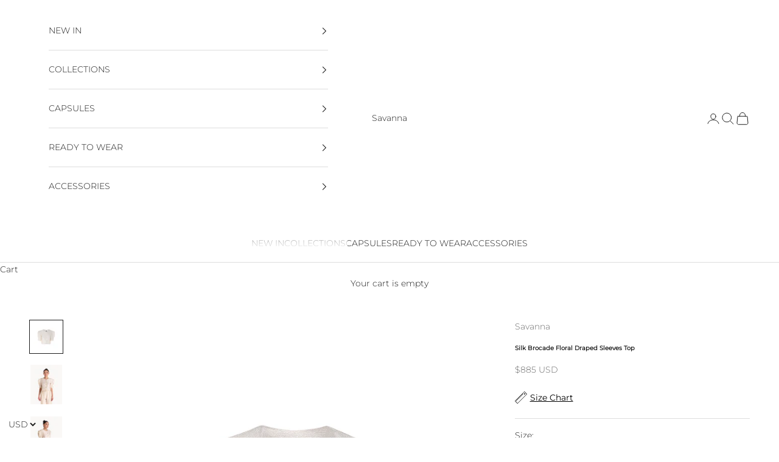

--- FILE ---
content_type: text/html; charset=utf-8
request_url: https://savanna-creations.com/en-ca/products/linen-floral-sleeve-top-white
body_size: 49512
content:
<!doctype html>

<html lang="en" dir="ltr">
  <head>
    <meta charset="utf-8">
    <meta name="viewport" content="width=device-width, initial-scale=1.0, height=device-height, minimum-scale=1.0, maximum-scale=5.0">

    <title>Silk Brocade Floral Draped Sleeves Top</title><meta name="description" content="Discover effortless style with our White Linen Floral Sleeve Top. Featuring a fresh floral design and breathable linen fabric, this top is perfect for adding a touch of elegance to your casual wardrobe. Shop now for a chic and comfortable look."><link rel="canonical" href="https://savanna-creations.com/en-ca/products/linen-floral-sleeve-top-white"><link rel="shortcut icon" href="//savanna-creations.com/cdn/shop/files/SAVANNA_GENERIC_LOGO-01.png?v=1711467863&width=96">
      <link rel="apple-touch-icon" href="//savanna-creations.com/cdn/shop/files/SAVANNA_GENERIC_LOGO-01.png?v=1711467863&width=180"><link rel="preconnect" href="https://fonts.shopifycdn.com" crossorigin><link rel="preload" href="//savanna-creations.com/cdn/fonts/montserrat/montserrat_n4.81949fa0ac9fd2021e16436151e8eaa539321637.woff2" as="font" type="font/woff2" crossorigin><link rel="preload" href="//savanna-creations.com/cdn/fonts/montserrat/montserrat_n3.29e699231893fd243e1620595067294bb067ba2a.woff2" as="font" type="font/woff2" crossorigin><meta property="og:type" content="product">
  <meta property="og:title" content="Silk Brocade Floral Draped Sleeves Top">
  <meta property="product:price:amount" content="885.00">
  <meta property="product:price:currency" content="USD">
  <meta property="product:availability" content="out of stock"><meta property="og:image" content="http://savanna-creations.com/cdn/shop/files/J0BWXQJK0V_1.jpg?v=1714736690&width=2048">
  <meta property="og:image:secure_url" content="https://savanna-creations.com/cdn/shop/files/J0BWXQJK0V_1.jpg?v=1714736690&width=2048">
  <meta property="og:image:width" content="2160">
  <meta property="og:image:height" content="2160"><meta property="og:description" content="Discover effortless style with our White Linen Floral Sleeve Top. Featuring a fresh floral design and breathable linen fabric, this top is perfect for adding a touch of elegance to your casual wardrobe. Shop now for a chic and comfortable look."><meta property="og:url" content="https://savanna-creations.com/en-ca/products/linen-floral-sleeve-top-white">
<meta property="og:site_name" content="Savanna"><meta name="twitter:card" content="summary"><meta name="twitter:title" content="Silk Brocade Floral Draped Sleeves Top">
  <meta name="twitter:description" content="Rose draped sleeves cropped top
Golden buttons details
"><meta name="twitter:image" content="https://savanna-creations.com/cdn/shop/files/J0BWXQJK0V_1.jpg?crop=center&height=1200&v=1714736690&width=1200">
  <meta name="twitter:image:alt" content=""><script async crossorigin fetchpriority="high" src="/cdn/shopifycloud/importmap-polyfill/es-modules-shim.2.4.0.js"></script>
<script type="application/ld+json">{"@context":"http:\/\/schema.org\/","@id":"\/en-ca\/products\/linen-floral-sleeve-top-white#product","@type":"ProductGroup","brand":{"@type":"Brand","name":"Savanna"},"category":"Clothing","description":"Rose draped sleeves cropped top\nGolden buttons details\n","hasVariant":[{"@id":"\/en-ca\/products\/linen-floral-sleeve-top-white?variant=43917338804382#variant","@type":"Product","image":"https:\/\/savanna-creations.com\/cdn\/shop\/files\/J0BWXQJK0V_1.jpg?v=1714736690\u0026width=1920","name":"Silk Brocade Floral Draped Sleeves Top - XS \/ White","offers":{"@id":"\/en-ca\/products\/linen-floral-sleeve-top-white?variant=43917338804382#offer","@type":"Offer","availability":"http:\/\/schema.org\/OutOfStock","price":"885.00","priceCurrency":"USD","url":"https:\/\/savanna-creations.com\/en-ca\/products\/linen-floral-sleeve-top-white?variant=43917338804382"}},{"@id":"\/en-ca\/products\/linen-floral-sleeve-top-white?variant=45676372066462#variant","@type":"Product","image":"https:\/\/savanna-creations.com\/cdn\/shop\/files\/J0BWXQJK0V_1.jpg?v=1714736690\u0026width=1920","name":"Silk Brocade Floral Draped Sleeves Top - S \/ White","offers":{"@id":"\/en-ca\/products\/linen-floral-sleeve-top-white?variant=45676372066462#offer","@type":"Offer","availability":"http:\/\/schema.org\/OutOfStock","price":"885.00","priceCurrency":"USD","url":"https:\/\/savanna-creations.com\/en-ca\/products\/linen-floral-sleeve-top-white?variant=45676372066462"}},{"@id":"\/en-ca\/products\/linen-floral-sleeve-top-white?variant=45676372099230#variant","@type":"Product","image":"https:\/\/savanna-creations.com\/cdn\/shop\/files\/J0BWXQJK0V_1.jpg?v=1714736690\u0026width=1920","name":"Silk Brocade Floral Draped Sleeves Top - M \/ White","offers":{"@id":"\/en-ca\/products\/linen-floral-sleeve-top-white?variant=45676372099230#offer","@type":"Offer","availability":"http:\/\/schema.org\/OutOfStock","price":"885.00","priceCurrency":"USD","url":"https:\/\/savanna-creations.com\/en-ca\/products\/linen-floral-sleeve-top-white?variant=45676372099230"}},{"@id":"\/en-ca\/products\/linen-floral-sleeve-top-white?variant=45676372131998#variant","@type":"Product","image":"https:\/\/savanna-creations.com\/cdn\/shop\/files\/J0BWXQJK0V_1.jpg?v=1714736690\u0026width=1920","name":"Silk Brocade Floral Draped Sleeves Top - L \/ White","offers":{"@id":"\/en-ca\/products\/linen-floral-sleeve-top-white?variant=45676372131998#offer","@type":"Offer","availability":"http:\/\/schema.org\/OutOfStock","price":"885.00","priceCurrency":"USD","url":"https:\/\/savanna-creations.com\/en-ca\/products\/linen-floral-sleeve-top-white?variant=45676372131998"}},{"@id":"\/en-ca\/products\/linen-floral-sleeve-top-white?variant=45676372164766#variant","@type":"Product","image":"https:\/\/savanna-creations.com\/cdn\/shop\/files\/J0BWXQJK0V_1.jpg?v=1714736690\u0026width=1920","name":"Silk Brocade Floral Draped Sleeves Top - XL \/ White","offers":{"@id":"\/en-ca\/products\/linen-floral-sleeve-top-white?variant=45676372164766#offer","@type":"Offer","availability":"http:\/\/schema.org\/OutOfStock","price":"885.00","priceCurrency":"USD","url":"https:\/\/savanna-creations.com\/en-ca\/products\/linen-floral-sleeve-top-white?variant=45676372164766"}}],"name":"Silk Brocade Floral Draped Sleeves Top","productGroupID":"7862440657054","url":"https:\/\/savanna-creations.com\/en-ca\/products\/linen-floral-sleeve-top-white"}</script><script type="application/ld+json">
  {
    "@context": "https://schema.org",
    "@type": "BreadcrumbList",
    "itemListElement": [{
        "@type": "ListItem",
        "position": 1,
        "name": "Home",
        "item": "https://savanna-creations.com"
      },{
            "@type": "ListItem",
            "position": 2,
            "name": "Silk Brocade Floral Draped Sleeves Top",
            "item": "https://savanna-creations.com/en-ca/products/linen-floral-sleeve-top-white"
          }]
  }
</script><style>/* Typography (heading) */
  @font-face {
  font-family: Montserrat;
  font-weight: 400;
  font-style: normal;
  font-display: fallback;
  src: url("//savanna-creations.com/cdn/fonts/montserrat/montserrat_n4.81949fa0ac9fd2021e16436151e8eaa539321637.woff2") format("woff2"),
       url("//savanna-creations.com/cdn/fonts/montserrat/montserrat_n4.a6c632ca7b62da89c3594789ba828388aac693fe.woff") format("woff");
}

@font-face {
  font-family: Montserrat;
  font-weight: 400;
  font-style: italic;
  font-display: fallback;
  src: url("//savanna-creations.com/cdn/fonts/montserrat/montserrat_i4.5a4ea298b4789e064f62a29aafc18d41f09ae59b.woff2") format("woff2"),
       url("//savanna-creations.com/cdn/fonts/montserrat/montserrat_i4.072b5869c5e0ed5b9d2021e4c2af132e16681ad2.woff") format("woff");
}

/* Typography (body) */
  @font-face {
  font-family: Montserrat;
  font-weight: 300;
  font-style: normal;
  font-display: fallback;
  src: url("//savanna-creations.com/cdn/fonts/montserrat/montserrat_n3.29e699231893fd243e1620595067294bb067ba2a.woff2") format("woff2"),
       url("//savanna-creations.com/cdn/fonts/montserrat/montserrat_n3.64ed56f012a53c08a49d49bd7e0c8d2f46119150.woff") format("woff");
}

@font-face {
  font-family: Montserrat;
  font-weight: 300;
  font-style: italic;
  font-display: fallback;
  src: url("//savanna-creations.com/cdn/fonts/montserrat/montserrat_i3.9cfee8ab0b9b229ed9a7652dff7d786e45a01df2.woff2") format("woff2"),
       url("//savanna-creations.com/cdn/fonts/montserrat/montserrat_i3.68df04ba4494b4612ed6f9bf46b6c06246fa2fa4.woff") format("woff");
}

@font-face {
  font-family: Montserrat;
  font-weight: 400;
  font-style: normal;
  font-display: fallback;
  src: url("//savanna-creations.com/cdn/fonts/montserrat/montserrat_n4.81949fa0ac9fd2021e16436151e8eaa539321637.woff2") format("woff2"),
       url("//savanna-creations.com/cdn/fonts/montserrat/montserrat_n4.a6c632ca7b62da89c3594789ba828388aac693fe.woff") format("woff");
}

@font-face {
  font-family: Montserrat;
  font-weight: 400;
  font-style: italic;
  font-display: fallback;
  src: url("//savanna-creations.com/cdn/fonts/montserrat/montserrat_i4.5a4ea298b4789e064f62a29aafc18d41f09ae59b.woff2") format("woff2"),
       url("//savanna-creations.com/cdn/fonts/montserrat/montserrat_i4.072b5869c5e0ed5b9d2021e4c2af132e16681ad2.woff") format("woff");
}

:root {
    /* Container */
    --container-max-width: 100%;
    --container-xxs-max-width: 27.5rem; /* 440px */
    --container-xs-max-width: 42.5rem; /* 680px */
    --container-sm-max-width: 61.25rem; /* 980px */
    --container-md-max-width: 71.875rem; /* 1150px */
    --container-lg-max-width: 78.75rem; /* 1260px */
    --container-xl-max-width: 85rem; /* 1360px */
    --container-gutter: 1.25rem;

    --section-vertical-spacing: 2.5rem;
    --section-vertical-spacing-tight:2.5rem;

    --section-stack-gap:2.25rem;
    --section-stack-gap-tight:2.25rem;

    /* Form settings */
    --form-gap: 1.25rem; /* Gap between fieldset and submit button */
    --fieldset-gap: 1rem; /* Gap between each form input within a fieldset */
    --form-control-gap: 0.625rem; /* Gap between input and label (ignored for floating label) */
    --checkbox-control-gap: 0.75rem; /* Horizontal gap between checkbox and its associated label */
    --input-padding-block: 0.65rem; /* Vertical padding for input, textarea and native select */
    --input-padding-inline: 0.8rem; /* Horizontal padding for input, textarea and native select */
    --checkbox-size: 0.875rem; /* Size (width and height) for checkbox */

    /* Other sizes */
    --sticky-area-height: calc(var(--announcement-bar-is-sticky, 0) * var(--announcement-bar-height, 0px) + var(--header-is-sticky, 0) * var(--header-is-visible, 1) * var(--header-height, 0px));

    /* RTL support */
    --transform-logical-flip: 1;
    --transform-origin-start: left;
    --transform-origin-end: right;

    /**
     * ---------------------------------------------------------------------
     * TYPOGRAPHY
     * ---------------------------------------------------------------------
     */

    /* Font properties */
    --heading-font-family: Montserrat, sans-serif;
    --heading-font-weight: 400;
    --heading-font-style: normal;
    --heading-text-transform: uppercase;
    --heading-letter-spacing: 0.18em;
    --text-font-family: Montserrat, sans-serif;
    --text-font-weight: 300;
    --text-font-style: normal;
    --text-letter-spacing: 0.0em;
    --button-font: var(--text-font-style) var(--text-font-weight) var(--text-sm) / 1.65 var(--text-font-family);
    --button-text-transform: uppercase;
    --button-letter-spacing: 0.18em;

    /* Font sizes */--text-heading-size-factor: 0.9;
    --text-h1: max(0.6875rem, clamp(1.375rem, 1.146341463414634rem + 0.975609756097561vw, 2rem) * var(--text-heading-size-factor));
    --text-h2: max(0.6875rem, clamp(1.25rem, 1.0670731707317074rem + 0.7804878048780488vw, 1.75rem) * var(--text-heading-size-factor));
    --text-h3: max(0.6875rem, clamp(1.125rem, 1.0335365853658536rem + 0.3902439024390244vw, 1.375rem) * var(--text-heading-size-factor));
    --text-h4: max(0.6875rem, clamp(1rem, 0.9542682926829268rem + 0.1951219512195122vw, 1.125rem) * var(--text-heading-size-factor));
    --text-h5: calc(0.875rem * var(--text-heading-size-factor));
    --text-h6: calc(0.75rem * var(--text-heading-size-factor));

    --text-xs: 0.75rem;
    --text-sm: 0.8125rem;
    --text-base: 0.875rem;
    --text-lg: 1.0rem;
    --text-xl: 1.125rem;

    /* Rounded variables (used for border radius) */
    --rounded-full: 9999px;
    --button-border-radius: 0.0rem;
    --input-border-radius: 0.0rem;

    /* Box shadow */
    --shadow-sm: 0 2px 8px rgb(0 0 0 / 0.05);
    --shadow: 0 5px 15px rgb(0 0 0 / 0.05);
    --shadow-md: 0 5px 30px rgb(0 0 0 / 0.05);
    --shadow-block: px px px rgb(var(--text-primary) / 0.0);

    /**
     * ---------------------------------------------------------------------
     * OTHER
     * ---------------------------------------------------------------------
     */

    --checkmark-svg-url: url(//savanna-creations.com/cdn/shop/t/28/assets/checkmark.svg?v=77552481021870063511745832849);
    --cursor-zoom-in-svg-url: url(//savanna-creations.com/cdn/shop/t/28/assets/cursor-zoom-in.svg?v=112480252220988712521745832849);
  }

  [dir="rtl"]:root {
    /* RTL support */
    --transform-logical-flip: -1;
    --transform-origin-start: right;
    --transform-origin-end: left;
  }

  @media screen and (min-width: 700px) {
    :root {
      /* Typography (font size) */
      --text-xs: 0.75rem;
      --text-sm: 0.8125rem;
      --text-base: 0.875rem;
      --text-lg: 1.0rem;
      --text-xl: 1.25rem;

      /* Spacing settings */
      --container-gutter: 2rem;
    }
  }

  @media screen and (min-width: 1000px) {
    :root {
      /* Spacing settings */
      --container-gutter: 3rem;

      --section-vertical-spacing: 4rem;
      --section-vertical-spacing-tight: 4rem;

      --section-stack-gap:3rem;
      --section-stack-gap-tight:3rem;
    }
  }:root {/* Overlay used for modal */
    --page-overlay: 0 0 0 / 0.4;

    /* We use the first scheme background as default */
    --page-background: ;

    /* Product colors */
    --on-sale-text: 227 44 43;
    --on-sale-badge-background: 227 44 43;
    --on-sale-badge-text: 255 255 255;
    --sold-out-badge-background: 239 239 239;
    --sold-out-badge-text: 0 0 0 / 0.65;
    --custom-badge-background: 28 28 28;
    --custom-badge-text: 255 255 255;
    --star-color: 28 28 28;

    /* Status colors */
    --success-background: 212 227 203;
    --success-text: 48 122 7;
    --warning-background: 253 241 224;
    --warning-text: 237 138 0;
    --error-background: 243 204 204;
    --error-text: 203 43 43;
  }.color-scheme--scheme-1 {
      /* Color settings */--accent: 28 28 28;
      --text-color: 28 28 28;
      --background: 255 255 255 / 1.0;
      --background-without-opacity: 255 255 255;
      --background-gradient: ;--border-color: 221 221 221;/* Button colors */
      --button-background: 28 28 28;
      --button-text-color: 255 255 255;

      /* Circled buttons */
      --circle-button-background: 255 255 255;
      --circle-button-text-color: 28 28 28;
    }.shopify-section:has(.section-spacing.color-scheme--bg-54922f2e920ba8346f6dc0fba343d673) + .shopify-section:has(.section-spacing.color-scheme--bg-54922f2e920ba8346f6dc0fba343d673:not(.bordered-section)) .section-spacing {
      padding-block-start: 0;
    }.color-scheme--scheme-2 {
      /* Color settings */--accent: 28 28 28;
      --text-color: 28 28 28;
      --background: 255 255 255 / 1.0;
      --background-without-opacity: 255 255 255;
      --background-gradient: ;--border-color: 221 221 221;/* Button colors */
      --button-background: 28 28 28;
      --button-text-color: 255 255 255;

      /* Circled buttons */
      --circle-button-background: 255 255 255;
      --circle-button-text-color: 28 28 28;
    }.shopify-section:has(.section-spacing.color-scheme--bg-54922f2e920ba8346f6dc0fba343d673) + .shopify-section:has(.section-spacing.color-scheme--bg-54922f2e920ba8346f6dc0fba343d673:not(.bordered-section)) .section-spacing {
      padding-block-start: 0;
    }.color-scheme--scheme-3 {
      /* Color settings */--accent: 255 255 255;
      --text-color: 255 255 255;
      --background: 28 28 28 / 1.0;
      --background-without-opacity: 28 28 28;
      --background-gradient: ;--border-color: 62 62 62;/* Button colors */
      --button-background: 255 255 255;
      --button-text-color: 28 28 28;

      /* Circled buttons */
      --circle-button-background: 255 255 255;
      --circle-button-text-color: 28 28 28;
    }.shopify-section:has(.section-spacing.color-scheme--bg-c1f8cb21047e4797e94d0969dc5d1e44) + .shopify-section:has(.section-spacing.color-scheme--bg-c1f8cb21047e4797e94d0969dc5d1e44:not(.bordered-section)) .section-spacing {
      padding-block-start: 0;
    }.color-scheme--scheme-4 {
      /* Color settings */--accent: 255 255 255;
      --text-color: 255 255 255;
      --background: 0 0 0 / 0.0;
      --background-without-opacity: 0 0 0;
      --background-gradient: ;--border-color: 255 255 255;/* Button colors */
      --button-background: 255 255 255;
      --button-text-color: 28 28 28;

      /* Circled buttons */
      --circle-button-background: 255 255 255;
      --circle-button-text-color: 28 28 28;
    }.shopify-section:has(.section-spacing.color-scheme--bg-3671eee015764974ee0aef1536023e0f) + .shopify-section:has(.section-spacing.color-scheme--bg-3671eee015764974ee0aef1536023e0f:not(.bordered-section)) .section-spacing {
      padding-block-start: 0;
    }.color-scheme--dialog {
      /* Color settings */--accent: 28 28 28;
      --text-color: 28 28 28;
      --background: 255 255 255 / 1.0;
      --background-without-opacity: 255 255 255;
      --background-gradient: ;--border-color: 221 221 221;/* Button colors */
      --button-background: 28 28 28;
      --button-text-color: 255 255 255;

      /* Circled buttons */
      --circle-button-background: 255 255 255;
      --circle-button-text-color: 28 28 28;
    }
</style><script>
  // This allows to expose several variables to the global scope, to be used in scripts
  window.themeVariables = {
    settings: {
      showPageTransition: null,
      pageType: "product",
      moneyFormat: "\u003cspan class=money\u003e${{amount}}\u003c\/span\u003e",
      moneyWithCurrencyFormat: "\u003cspan class=money\u003e${{amount}} USD\u003c\/span\u003e",
      currencyCodeEnabled: false,
      cartType: "drawer",
      staggerMenuApparition: true
    },

    strings: {
      addedToCart: "Added to your cart!",
      closeGallery: "Close gallery",
      zoomGallery: "Zoom picture",
      errorGallery: "Image cannot be loaded",
      shippingEstimatorNoResults: "Sorry, we do not ship to your address.",
      shippingEstimatorOneResult: "There is one shipping rate for your address:",
      shippingEstimatorMultipleResults: "There are several shipping rates for your address:",
      shippingEstimatorError: "One or more error occurred while retrieving shipping rates:",
      next: "Next",
      previous: "Previous"
    },

    mediaQueries: {
      'sm': 'screen and (min-width: 700px)',
      'md': 'screen and (min-width: 1000px)',
      'lg': 'screen and (min-width: 1150px)',
      'xl': 'screen and (min-width: 1400px)',
      '2xl': 'screen and (min-width: 1600px)',
      'sm-max': 'screen and (max-width: 699px)',
      'md-max': 'screen and (max-width: 999px)',
      'lg-max': 'screen and (max-width: 1149px)',
      'xl-max': 'screen and (max-width: 1399px)',
      '2xl-max': 'screen and (max-width: 1599px)',
      'motion-safe': '(prefers-reduced-motion: no-preference)',
      'motion-reduce': '(prefers-reduced-motion: reduce)',
      'supports-hover': 'screen and (pointer: fine)',
      'supports-touch': 'screen and (hover: none)'
    }
  };</script><script type="importmap">{
        "imports": {
          "vendor": "//savanna-creations.com/cdn/shop/t/28/assets/vendor.min.js?v=118757129943152772801745832827",
          "theme": "//savanna-creations.com/cdn/shop/t/28/assets/theme.js?v=120688118179581468051745832827",
          "photoswipe": "//savanna-creations.com/cdn/shop/t/28/assets/photoswipe.min.js?v=13374349288281597431745832827"
        }
      }
    </script>

    <script type="module" src="//savanna-creations.com/cdn/shop/t/28/assets/vendor.min.js?v=118757129943152772801745832827"></script>
    <script type="module" src="//savanna-creations.com/cdn/shop/t/28/assets/theme.js?v=120688118179581468051745832827"></script>

    <script>window.performance && window.performance.mark && window.performance.mark('shopify.content_for_header.start');</script><meta name="google-site-verification" content="n2lMdCIXZw5Dkd9dGVMjDg7r7NAPnGHfnAH8FXkEVNc">
<meta id="shopify-digital-wallet" name="shopify-digital-wallet" content="/2475950192/digital_wallets/dialog">
<meta name="shopify-checkout-api-token" content="ac01bb10538f9848c4c0d8fa8bf3cc63">
<meta id="in-context-paypal-metadata" data-shop-id="2475950192" data-venmo-supported="false" data-environment="production" data-locale="en_US" data-paypal-v4="true" data-currency="USD">
<link rel="alternate" hreflang="x-default" href="https://savanna-creations.com/products/linen-floral-sleeve-top-white">
<link rel="alternate" hreflang="en" href="https://savanna-creations.com/products/linen-floral-sleeve-top-white">
<link rel="alternate" hreflang="en-CA" href="https://savanna-creations.com/en-ca/products/linen-floral-sleeve-top-white">
<link rel="alternate" hreflang="en-AE" href="https://savanna-creations.com/en-ae/products/linen-floral-sleeve-top-white">
<link rel="alternate" type="application/json+oembed" href="https://savanna-creations.com/en-ca/products/linen-floral-sleeve-top-white.oembed">
<script async="async" src="/checkouts/internal/preloads.js?locale=en-CA"></script>
<script id="shopify-features" type="application/json">{"accessToken":"ac01bb10538f9848c4c0d8fa8bf3cc63","betas":["rich-media-storefront-analytics"],"domain":"savanna-creations.com","predictiveSearch":true,"shopId":2475950192,"locale":"en"}</script>
<script>var Shopify = Shopify || {};
Shopify.shop = "savannacreations.myshopify.com";
Shopify.locale = "en";
Shopify.currency = {"active":"USD","rate":"1.0"};
Shopify.country = "CA";
Shopify.theme = {"name":"Prestige (Updated)","id":145670963358,"schema_name":"Prestige","schema_version":"10.7.0","theme_store_id":855,"role":"main"};
Shopify.theme.handle = "null";
Shopify.theme.style = {"id":null,"handle":null};
Shopify.cdnHost = "savanna-creations.com/cdn";
Shopify.routes = Shopify.routes || {};
Shopify.routes.root = "/en-ca/";</script>
<script type="module">!function(o){(o.Shopify=o.Shopify||{}).modules=!0}(window);</script>
<script>!function(o){function n(){var o=[];function n(){o.push(Array.prototype.slice.apply(arguments))}return n.q=o,n}var t=o.Shopify=o.Shopify||{};t.loadFeatures=n(),t.autoloadFeatures=n()}(window);</script>
<script id="shop-js-analytics" type="application/json">{"pageType":"product"}</script>
<script defer="defer" async type="module" src="//savanna-creations.com/cdn/shopifycloud/shop-js/modules/v2/client.init-shop-cart-sync_IZsNAliE.en.esm.js"></script>
<script defer="defer" async type="module" src="//savanna-creations.com/cdn/shopifycloud/shop-js/modules/v2/chunk.common_0OUaOowp.esm.js"></script>
<script type="module">
  await import("//savanna-creations.com/cdn/shopifycloud/shop-js/modules/v2/client.init-shop-cart-sync_IZsNAliE.en.esm.js");
await import("//savanna-creations.com/cdn/shopifycloud/shop-js/modules/v2/chunk.common_0OUaOowp.esm.js");

  window.Shopify.SignInWithShop?.initShopCartSync?.({"fedCMEnabled":true,"windoidEnabled":true});

</script>
<script>(function() {
  var isLoaded = false;
  function asyncLoad() {
    if (isLoaded) return;
    isLoaded = true;
    var urls = ["https:\/\/aura-apps.com\/shoppable\/engine\/js\/addons\/shoppable_gallery\/shoppable_gallery.js?shop=savannacreations.myshopify.com","https:\/\/cdn.assortion.com\/app.js?shop=savannacreations.myshopify.com","https:\/\/ma.zoho.com\/js\/V2\/shopify_store.js?shop=savannacreations.myshopify.com","https:\/\/cdn.robinpro.gallery\/js\/client.js?v=5ad0431\u0026shop=savannacreations.myshopify.com"];
    for (var i = 0; i < urls.length; i++) {
      var s = document.createElement('script');
      s.type = 'text/javascript';
      s.async = true;
      s.src = urls[i];
      var x = document.getElementsByTagName('script')[0];
      x.parentNode.insertBefore(s, x);
    }
  };
  if(window.attachEvent) {
    window.attachEvent('onload', asyncLoad);
  } else {
    window.addEventListener('load', asyncLoad, false);
  }
})();</script>
<script id="__st">var __st={"a":2475950192,"offset":14400,"reqid":"1792ad32-278d-4857-9322-6dd31243dd45-1768514144","pageurl":"savanna-creations.com\/en-ca\/products\/linen-floral-sleeve-top-white","u":"723ce1407507","p":"product","rtyp":"product","rid":7862440657054};</script>
<script>window.ShopifyPaypalV4VisibilityTracking = true;</script>
<script id="captcha-bootstrap">!function(){'use strict';const t='contact',e='account',n='new_comment',o=[[t,t],['blogs',n],['comments',n],[t,'customer']],c=[[e,'customer_login'],[e,'guest_login'],[e,'recover_customer_password'],[e,'create_customer']],r=t=>t.map((([t,e])=>`form[action*='/${t}']:not([data-nocaptcha='true']) input[name='form_type'][value='${e}']`)).join(','),a=t=>()=>t?[...document.querySelectorAll(t)].map((t=>t.form)):[];function s(){const t=[...o],e=r(t);return a(e)}const i='password',u='form_key',d=['recaptcha-v3-token','g-recaptcha-response','h-captcha-response',i],f=()=>{try{return window.sessionStorage}catch{return}},m='__shopify_v',_=t=>t.elements[u];function p(t,e,n=!1){try{const o=window.sessionStorage,c=JSON.parse(o.getItem(e)),{data:r}=function(t){const{data:e,action:n}=t;return t[m]||n?{data:e,action:n}:{data:t,action:n}}(c);for(const[e,n]of Object.entries(r))t.elements[e]&&(t.elements[e].value=n);n&&o.removeItem(e)}catch(o){console.error('form repopulation failed',{error:o})}}const l='form_type',E='cptcha';function T(t){t.dataset[E]=!0}const w=window,h=w.document,L='Shopify',v='ce_forms',y='captcha';let A=!1;((t,e)=>{const n=(g='f06e6c50-85a8-45c8-87d0-21a2b65856fe',I='https://cdn.shopify.com/shopifycloud/storefront-forms-hcaptcha/ce_storefront_forms_captcha_hcaptcha.v1.5.2.iife.js',D={infoText:'Protected by hCaptcha',privacyText:'Privacy',termsText:'Terms'},(t,e,n)=>{const o=w[L][v],c=o.bindForm;if(c)return c(t,g,e,D).then(n);var r;o.q.push([[t,g,e,D],n]),r=I,A||(h.body.append(Object.assign(h.createElement('script'),{id:'captcha-provider',async:!0,src:r})),A=!0)});var g,I,D;w[L]=w[L]||{},w[L][v]=w[L][v]||{},w[L][v].q=[],w[L][y]=w[L][y]||{},w[L][y].protect=function(t,e){n(t,void 0,e),T(t)},Object.freeze(w[L][y]),function(t,e,n,w,h,L){const[v,y,A,g]=function(t,e,n){const i=e?o:[],u=t?c:[],d=[...i,...u],f=r(d),m=r(i),_=r(d.filter((([t,e])=>n.includes(e))));return[a(f),a(m),a(_),s()]}(w,h,L),I=t=>{const e=t.target;return e instanceof HTMLFormElement?e:e&&e.form},D=t=>v().includes(t);t.addEventListener('submit',(t=>{const e=I(t);if(!e)return;const n=D(e)&&!e.dataset.hcaptchaBound&&!e.dataset.recaptchaBound,o=_(e),c=g().includes(e)&&(!o||!o.value);(n||c)&&t.preventDefault(),c&&!n&&(function(t){try{if(!f())return;!function(t){const e=f();if(!e)return;const n=_(t);if(!n)return;const o=n.value;o&&e.removeItem(o)}(t);const e=Array.from(Array(32),(()=>Math.random().toString(36)[2])).join('');!function(t,e){_(t)||t.append(Object.assign(document.createElement('input'),{type:'hidden',name:u})),t.elements[u].value=e}(t,e),function(t,e){const n=f();if(!n)return;const o=[...t.querySelectorAll(`input[type='${i}']`)].map((({name:t})=>t)),c=[...d,...o],r={};for(const[a,s]of new FormData(t).entries())c.includes(a)||(r[a]=s);n.setItem(e,JSON.stringify({[m]:1,action:t.action,data:r}))}(t,e)}catch(e){console.error('failed to persist form',e)}}(e),e.submit())}));const S=(t,e)=>{t&&!t.dataset[E]&&(n(t,e.some((e=>e===t))),T(t))};for(const o of['focusin','change'])t.addEventListener(o,(t=>{const e=I(t);D(e)&&S(e,y())}));const B=e.get('form_key'),M=e.get(l),P=B&&M;t.addEventListener('DOMContentLoaded',(()=>{const t=y();if(P)for(const e of t)e.elements[l].value===M&&p(e,B);[...new Set([...A(),...v().filter((t=>'true'===t.dataset.shopifyCaptcha))])].forEach((e=>S(e,t)))}))}(h,new URLSearchParams(w.location.search),n,t,e,['guest_login'])})(!0,!0)}();</script>
<script integrity="sha256-4kQ18oKyAcykRKYeNunJcIwy7WH5gtpwJnB7kiuLZ1E=" data-source-attribution="shopify.loadfeatures" defer="defer" src="//savanna-creations.com/cdn/shopifycloud/storefront/assets/storefront/load_feature-a0a9edcb.js" crossorigin="anonymous"></script>
<script data-source-attribution="shopify.dynamic_checkout.dynamic.init">var Shopify=Shopify||{};Shopify.PaymentButton=Shopify.PaymentButton||{isStorefrontPortableWallets:!0,init:function(){window.Shopify.PaymentButton.init=function(){};var t=document.createElement("script");t.src="https://savanna-creations.com/cdn/shopifycloud/portable-wallets/latest/portable-wallets.en.js",t.type="module",document.head.appendChild(t)}};
</script>
<script data-source-attribution="shopify.dynamic_checkout.buyer_consent">
  function portableWalletsHideBuyerConsent(e){var t=document.getElementById("shopify-buyer-consent"),n=document.getElementById("shopify-subscription-policy-button");t&&n&&(t.classList.add("hidden"),t.setAttribute("aria-hidden","true"),n.removeEventListener("click",e))}function portableWalletsShowBuyerConsent(e){var t=document.getElementById("shopify-buyer-consent"),n=document.getElementById("shopify-subscription-policy-button");t&&n&&(t.classList.remove("hidden"),t.removeAttribute("aria-hidden"),n.addEventListener("click",e))}window.Shopify?.PaymentButton&&(window.Shopify.PaymentButton.hideBuyerConsent=portableWalletsHideBuyerConsent,window.Shopify.PaymentButton.showBuyerConsent=portableWalletsShowBuyerConsent);
</script>
<script>
  function portableWalletsCleanup(e){e&&e.src&&console.error("Failed to load portable wallets script "+e.src);var t=document.querySelectorAll("shopify-accelerated-checkout .shopify-payment-button__skeleton, shopify-accelerated-checkout-cart .wallet-cart-button__skeleton"),e=document.getElementById("shopify-buyer-consent");for(let e=0;e<t.length;e++)t[e].remove();e&&e.remove()}function portableWalletsNotLoadedAsModule(e){e instanceof ErrorEvent&&"string"==typeof e.message&&e.message.includes("import.meta")&&"string"==typeof e.filename&&e.filename.includes("portable-wallets")&&(window.removeEventListener("error",portableWalletsNotLoadedAsModule),window.Shopify.PaymentButton.failedToLoad=e,"loading"===document.readyState?document.addEventListener("DOMContentLoaded",window.Shopify.PaymentButton.init):window.Shopify.PaymentButton.init())}window.addEventListener("error",portableWalletsNotLoadedAsModule);
</script>

<script type="module" src="https://savanna-creations.com/cdn/shopifycloud/portable-wallets/latest/portable-wallets.en.js" onError="portableWalletsCleanup(this)" crossorigin="anonymous"></script>
<script nomodule>
  document.addEventListener("DOMContentLoaded", portableWalletsCleanup);
</script>

<link id="shopify-accelerated-checkout-styles" rel="stylesheet" media="screen" href="https://savanna-creations.com/cdn/shopifycloud/portable-wallets/latest/accelerated-checkout-backwards-compat.css" crossorigin="anonymous">
<style id="shopify-accelerated-checkout-cart">
        #shopify-buyer-consent {
  margin-top: 1em;
  display: inline-block;
  width: 100%;
}

#shopify-buyer-consent.hidden {
  display: none;
}

#shopify-subscription-policy-button {
  background: none;
  border: none;
  padding: 0;
  text-decoration: underline;
  font-size: inherit;
  cursor: pointer;
}

#shopify-subscription-policy-button::before {
  box-shadow: none;
}

      </style>

<script>window.performance && window.performance.mark && window.performance.mark('shopify.content_for_header.end');</script>
<link href="//savanna-creations.com/cdn/shop/t/28/assets/theme.css?v=59476350486779203171745832827" rel="stylesheet" type="text/css" media="all" /><!-- BEGIN app block: shopify://apps/o-request-a-quote/blocks/omgrfq_script/5f4ac0e6-8a57-4f3d-853e-0194eab86273 --><script
  id="omgrfq-script"
  type='text/javascript'
  data-type="custom">
    if ((typeof window.jQuery === 'undefined')) {<!-- BEGIN app snippet: omg-jquery -->
    (function(){"use strict";var C=document,D=window,st=C.documentElement,L=C.createElement.bind(C),ft=L("div"),q=L("table"),Mt=L("tbody"),ot=L("tr"),H=Array.isArray,S=Array.prototype,Dt=S.concat,U=S.filter,at=S.indexOf,ct=S.map,Bt=S.push,ht=S.slice,z=S.some,_t=S.splice,Pt=/^#(?:[\w-]|\\.|[^\x00-\xa0])*$/,Ht=/^\.(?:[\w-]|\\.|[^\x00-\xa0])*$/,$t=/<.+>/,jt=/^\w+$/;function J(t,n){var r=It(n);return!t||!r&&!A(n)&&!c(n)?[]:!r&&Ht.test(t)?n.getElementsByClassName(t.slice(1).replace(/\\/g,"")):!r&&jt.test(t)?n.getElementsByTagName(t):n.querySelectorAll(t)}var dt=function(){function t(n,r){if(n){if(Y(n))return n;var i=n;if(g(n)){var e=r||C;if(i=Pt.test(n)&&A(e)?e.getElementById(n.slice(1).replace(/\\/g,"")):$t.test(n)?yt(n):Y(e)?e.find(n):g(e)?o(e).find(n):J(n,e),!i)return}else if(O(n))return this.ready(n);(i.nodeType||i===D)&&(i=[i]),this.length=i.length;for(var s=0,f=this.length;s<f;s++)this[s]=i[s]}}return t.prototype.init=function(n,r){return new t(n,r)},t}(),u=dt.prototype,o=u.init;o.fn=o.prototype=u,u.length=0,u.splice=_t,typeof Symbol=="function"&&(u[Symbol.iterator]=S[Symbol.iterator]);function Y(t){return t instanceof dt}function B(t){return!!t&&t===t.window}function A(t){return!!t&&t.nodeType===9}function It(t){return!!t&&t.nodeType===11}function c(t){return!!t&&t.nodeType===1}function Ft(t){return!!t&&t.nodeType===3}function Wt(t){return typeof t=="boolean"}function O(t){return typeof t=="function"}function g(t){return typeof t=="string"}function v(t){return t===void 0}function P(t){return t===null}function lt(t){return!isNaN(parseFloat(t))&&isFinite(t)}function G(t){if(typeof t!="object"||t===null)return!1;var n=Object.getPrototypeOf(t);return n===null||n===Object.prototype}o.isWindow=B,o.isFunction=O,o.isArray=H,o.isNumeric=lt,o.isPlainObject=G;function d(t,n,r){if(r){for(var i=t.length;i--;)if(n.call(t[i],i,t[i])===!1)return t}else if(G(t))for(var e=Object.keys(t),i=0,s=e.length;i<s;i++){var f=e[i];if(n.call(t[f],f,t[f])===!1)return t}else for(var i=0,s=t.length;i<s;i++)if(n.call(t[i],i,t[i])===!1)return t;return t}o.each=d,u.each=function(t){return d(this,t)},u.empty=function(){return this.each(function(t,n){for(;n.firstChild;)n.removeChild(n.firstChild)})};var qt=/\S+/g;function j(t){return g(t)?t.match(qt)||[]:[]}u.toggleClass=function(t,n){var r=j(t),i=!v(n);return this.each(function(e,s){c(s)&&d(r,function(f,a){i?n?s.classList.add(a):s.classList.remove(a):s.classList.toggle(a)})})},u.addClass=function(t){return this.toggleClass(t,!0)},u.removeAttr=function(t){var n=j(t);return this.each(function(r,i){c(i)&&d(n,function(e,s){i.removeAttribute(s)})})};function Ut(t,n){if(t){if(g(t)){if(arguments.length<2){if(!this[0]||!c(this[0]))return;var r=this[0].getAttribute(t);return P(r)?void 0:r}return v(n)?this:P(n)?this.removeAttr(t):this.each(function(e,s){c(s)&&s.setAttribute(t,n)})}for(var i in t)this.attr(i,t[i]);return this}}u.attr=Ut,u.removeClass=function(t){return arguments.length?this.toggleClass(t,!1):this.attr("class","")},u.hasClass=function(t){return!!t&&z.call(this,function(n){return c(n)&&n.classList.contains(t)})},u.get=function(t){return v(t)?ht.call(this):(t=Number(t),this[t<0?t+this.length:t])},u.eq=function(t){return o(this.get(t))},u.first=function(){return this.eq(0)},u.last=function(){return this.eq(-1)};function zt(t){return v(t)?this.get().map(function(n){return c(n)||Ft(n)?n.textContent:""}).join(""):this.each(function(n,r){c(r)&&(r.textContent=t)})}u.text=zt;function T(t,n,r){if(c(t)){var i=D.getComputedStyle(t,null);return r?i.getPropertyValue(n)||void 0:i[n]||t.style[n]}}function E(t,n){return parseInt(T(t,n),10)||0}function gt(t,n){return E(t,"border".concat(n?"Left":"Top","Width"))+E(t,"padding".concat(n?"Left":"Top"))+E(t,"padding".concat(n?"Right":"Bottom"))+E(t,"border".concat(n?"Right":"Bottom","Width"))}var X={};function Jt(t){if(X[t])return X[t];var n=L(t);C.body.insertBefore(n,null);var r=T(n,"display");return C.body.removeChild(n),X[t]=r!=="none"?r:"block"}function vt(t){return T(t,"display")==="none"}function pt(t,n){var r=t&&(t.matches||t.webkitMatchesSelector||t.msMatchesSelector);return!!r&&!!n&&r.call(t,n)}function I(t){return g(t)?function(n,r){return pt(r,t)}:O(t)?t:Y(t)?function(n,r){return t.is(r)}:t?function(n,r){return r===t}:function(){return!1}}u.filter=function(t){var n=I(t);return o(U.call(this,function(r,i){return n.call(r,i,r)}))};function x(t,n){return n?t.filter(n):t}u.detach=function(t){return x(this,t).each(function(n,r){r.parentNode&&r.parentNode.removeChild(r)}),this};var Yt=/^\s*<(\w+)[^>]*>/,Gt=/^<(\w+)\s*\/?>(?:<\/\1>)?$/,mt={"*":ft,tr:Mt,td:ot,th:ot,thead:q,tbody:q,tfoot:q};function yt(t){if(!g(t))return[];if(Gt.test(t))return[L(RegExp.$1)];var n=Yt.test(t)&&RegExp.$1,r=mt[n]||mt["*"];return r.innerHTML=t,o(r.childNodes).detach().get()}o.parseHTML=yt,u.has=function(t){var n=g(t)?function(r,i){return J(t,i).length}:function(r,i){return i.contains(t)};return this.filter(n)},u.not=function(t){var n=I(t);return this.filter(function(r,i){return(!g(t)||c(i))&&!n.call(i,r,i)})};function R(t,n,r,i){for(var e=[],s=O(n),f=i&&I(i),a=0,y=t.length;a<y;a++)if(s){var h=n(t[a]);h.length&&Bt.apply(e,h)}else for(var p=t[a][n];p!=null&&!(i&&f(-1,p));)e.push(p),p=r?p[n]:null;return e}function bt(t){return t.multiple&&t.options?R(U.call(t.options,function(n){return n.selected&&!n.disabled&&!n.parentNode.disabled}),"value"):t.value||""}function Xt(t){return arguments.length?this.each(function(n,r){var i=r.multiple&&r.options;if(i||Ot.test(r.type)){var e=H(t)?ct.call(t,String):P(t)?[]:[String(t)];i?d(r.options,function(s,f){f.selected=e.indexOf(f.value)>=0},!0):r.checked=e.indexOf(r.value)>=0}else r.value=v(t)||P(t)?"":t}):this[0]&&bt(this[0])}u.val=Xt,u.is=function(t){var n=I(t);return z.call(this,function(r,i){return n.call(r,i,r)})},o.guid=1;function w(t){return t.length>1?U.call(t,function(n,r,i){return at.call(i,n)===r}):t}o.unique=w,u.add=function(t,n){return o(w(this.get().concat(o(t,n).get())))},u.children=function(t){return x(o(w(R(this,function(n){return n.children}))),t)},u.parent=function(t){return x(o(w(R(this,"parentNode"))),t)},u.index=function(t){var n=t?o(t)[0]:this[0],r=t?this:o(n).parent().children();return at.call(r,n)},u.closest=function(t){var n=this.filter(t);if(n.length)return n;var r=this.parent();return r.length?r.closest(t):n},u.siblings=function(t){return x(o(w(R(this,function(n){return o(n).parent().children().not(n)}))),t)},u.find=function(t){return o(w(R(this,function(n){return J(t,n)})))};var Kt=/^\s*<!(?:\[CDATA\[|--)|(?:\]\]|--)>\s*$/g,Qt=/^$|^module$|\/(java|ecma)script/i,Vt=["type","src","nonce","noModule"];function Zt(t,n){var r=o(t);r.filter("script").add(r.find("script")).each(function(i,e){if(Qt.test(e.type)&&st.contains(e)){var s=L("script");s.text=e.textContent.replace(Kt,""),d(Vt,function(f,a){e[a]&&(s[a]=e[a])}),n.head.insertBefore(s,null),n.head.removeChild(s)}})}function kt(t,n,r,i,e){i?t.insertBefore(n,r?t.firstChild:null):t.nodeName==="HTML"?t.parentNode.replaceChild(n,t):t.parentNode.insertBefore(n,r?t:t.nextSibling),e&&Zt(n,t.ownerDocument)}function N(t,n,r,i,e,s,f,a){return d(t,function(y,h){d(o(h),function(p,M){d(o(n),function(b,W){var rt=r?M:W,it=r?W:M,m=r?p:b;kt(rt,m?it.cloneNode(!0):it,i,e,!m)},a)},f)},s),n}u.after=function(){return N(arguments,this,!1,!1,!1,!0,!0)},u.append=function(){return N(arguments,this,!1,!1,!0)};function tn(t){if(!arguments.length)return this[0]&&this[0].innerHTML;if(v(t))return this;var n=/<script[\s>]/.test(t);return this.each(function(r,i){c(i)&&(n?o(i).empty().append(t):i.innerHTML=t)})}u.html=tn,u.appendTo=function(t){return N(arguments,this,!0,!1,!0)},u.wrapInner=function(t){return this.each(function(n,r){var i=o(r),e=i.contents();e.length?e.wrapAll(t):i.append(t)})},u.before=function(){return N(arguments,this,!1,!0)},u.wrapAll=function(t){for(var n=o(t),r=n[0];r.children.length;)r=r.firstElementChild;return this.first().before(n),this.appendTo(r)},u.wrap=function(t){return this.each(function(n,r){var i=o(t)[0];o(r).wrapAll(n?i.cloneNode(!0):i)})},u.insertAfter=function(t){return N(arguments,this,!0,!1,!1,!1,!1,!0)},u.insertBefore=function(t){return N(arguments,this,!0,!0)},u.prepend=function(){return N(arguments,this,!1,!0,!0,!0,!0)},u.prependTo=function(t){return N(arguments,this,!0,!0,!0,!1,!1,!0)},u.contents=function(){return o(w(R(this,function(t){return t.tagName==="IFRAME"?[t.contentDocument]:t.tagName==="TEMPLATE"?t.content.childNodes:t.childNodes})))},u.next=function(t,n,r){return x(o(w(R(this,"nextElementSibling",n,r))),t)},u.nextAll=function(t){return this.next(t,!0)},u.nextUntil=function(t,n){return this.next(n,!0,t)},u.parents=function(t,n){return x(o(w(R(this,"parentElement",!0,n))),t)},u.parentsUntil=function(t,n){return this.parents(n,t)},u.prev=function(t,n,r){return x(o(w(R(this,"previousElementSibling",n,r))),t)},u.prevAll=function(t){return this.prev(t,!0)},u.prevUntil=function(t,n){return this.prev(n,!0,t)},u.map=function(t){return o(Dt.apply([],ct.call(this,function(n,r){return t.call(n,r,n)})))},u.clone=function(){return this.map(function(t,n){return n.cloneNode(!0)})},u.offsetParent=function(){return this.map(function(t,n){for(var r=n.offsetParent;r&&T(r,"position")==="static";)r=r.offsetParent;return r||st})},u.slice=function(t,n){return o(ht.call(this,t,n))};var nn=/-([a-z])/g;function K(t){return t.replace(nn,function(n,r){return r.toUpperCase()})}u.ready=function(t){var n=function(){return setTimeout(t,0,o)};return C.readyState!=="loading"?n():C.addEventListener("DOMContentLoaded",n),this},u.unwrap=function(){return this.parent().each(function(t,n){if(n.tagName!=="BODY"){var r=o(n);r.replaceWith(r.children())}}),this},u.offset=function(){var t=this[0];if(t){var n=t.getBoundingClientRect();return{top:n.top+D.pageYOffset,left:n.left+D.pageXOffset}}},u.position=function(){var t=this[0];if(t){var n=T(t,"position")==="fixed",r=n?t.getBoundingClientRect():this.offset();if(!n){for(var i=t.ownerDocument,e=t.offsetParent||i.documentElement;(e===i.body||e===i.documentElement)&&T(e,"position")==="static";)e=e.parentNode;if(e!==t&&c(e)){var s=o(e).offset();r.top-=s.top+E(e,"borderTopWidth"),r.left-=s.left+E(e,"borderLeftWidth")}}return{top:r.top-E(t,"marginTop"),left:r.left-E(t,"marginLeft")}}};var Et={class:"className",contenteditable:"contentEditable",for:"htmlFor",readonly:"readOnly",maxlength:"maxLength",tabindex:"tabIndex",colspan:"colSpan",rowspan:"rowSpan",usemap:"useMap"};u.prop=function(t,n){if(t){if(g(t))return t=Et[t]||t,arguments.length<2?this[0]&&this[0][t]:this.each(function(i,e){e[t]=n});for(var r in t)this.prop(r,t[r]);return this}},u.removeProp=function(t){return this.each(function(n,r){delete r[Et[t]||t]})};var rn=/^--/;function Q(t){return rn.test(t)}var V={},en=ft.style,un=["webkit","moz","ms"];function sn(t,n){if(n===void 0&&(n=Q(t)),n)return t;if(!V[t]){var r=K(t),i="".concat(r[0].toUpperCase()).concat(r.slice(1)),e="".concat(r," ").concat(un.join("".concat(i," "))).concat(i).split(" ");d(e,function(s,f){if(f in en)return V[t]=f,!1})}return V[t]}var fn={animationIterationCount:!0,columnCount:!0,flexGrow:!0,flexShrink:!0,fontWeight:!0,gridArea:!0,gridColumn:!0,gridColumnEnd:!0,gridColumnStart:!0,gridRow:!0,gridRowEnd:!0,gridRowStart:!0,lineHeight:!0,opacity:!0,order:!0,orphans:!0,widows:!0,zIndex:!0};function wt(t,n,r){return r===void 0&&(r=Q(t)),!r&&!fn[t]&&lt(n)?"".concat(n,"px"):n}function on(t,n){if(g(t)){var r=Q(t);return t=sn(t,r),arguments.length<2?this[0]&&T(this[0],t,r):t?(n=wt(t,n,r),this.each(function(e,s){c(s)&&(r?s.style.setProperty(t,n):s.style[t]=n)})):this}for(var i in t)this.css(i,t[i]);return this}u.css=on;function Ct(t,n){try{return t(n)}catch{return n}}var an=/^\s+|\s+$/;function St(t,n){var r=t.dataset[n]||t.dataset[K(n)];return an.test(r)?r:Ct(JSON.parse,r)}function cn(t,n,r){r=Ct(JSON.stringify,r),t.dataset[K(n)]=r}function hn(t,n){if(!t){if(!this[0])return;var r={};for(var i in this[0].dataset)r[i]=St(this[0],i);return r}if(g(t))return arguments.length<2?this[0]&&St(this[0],t):v(n)?this:this.each(function(e,s){cn(s,t,n)});for(var i in t)this.data(i,t[i]);return this}u.data=hn;function Tt(t,n){var r=t.documentElement;return Math.max(t.body["scroll".concat(n)],r["scroll".concat(n)],t.body["offset".concat(n)],r["offset".concat(n)],r["client".concat(n)])}d([!0,!1],function(t,n){d(["Width","Height"],function(r,i){var e="".concat(n?"outer":"inner").concat(i);u[e]=function(s){if(this[0])return B(this[0])?n?this[0]["inner".concat(i)]:this[0].document.documentElement["client".concat(i)]:A(this[0])?Tt(this[0],i):this[0]["".concat(n?"offset":"client").concat(i)]+(s&&n?E(this[0],"margin".concat(r?"Top":"Left"))+E(this[0],"margin".concat(r?"Bottom":"Right")):0)}})}),d(["Width","Height"],function(t,n){var r=n.toLowerCase();u[r]=function(i){if(!this[0])return v(i)?void 0:this;if(!arguments.length)return B(this[0])?this[0].document.documentElement["client".concat(n)]:A(this[0])?Tt(this[0],n):this[0].getBoundingClientRect()[r]-gt(this[0],!t);var e=parseInt(i,10);return this.each(function(s,f){if(c(f)){var a=T(f,"boxSizing");f.style[r]=wt(r,e+(a==="border-box"?gt(f,!t):0))}})}});var Rt="___cd";u.toggle=function(t){return this.each(function(n,r){if(c(r)){var i=vt(r),e=v(t)?i:t;e?(r.style.display=r[Rt]||"",vt(r)&&(r.style.display=Jt(r.tagName))):i||(r[Rt]=T(r,"display"),r.style.display="none")}})},u.hide=function(){return this.toggle(!1)},u.show=function(){return this.toggle(!0)};var xt="___ce",Z=".",k={focus:"focusin",blur:"focusout"},Nt={mouseenter:"mouseover",mouseleave:"mouseout"},dn=/^(mouse|pointer|contextmenu|drag|drop|click|dblclick)/i;function tt(t){return Nt[t]||k[t]||t}function nt(t){var n=t.split(Z);return[n[0],n.slice(1).sort()]}u.trigger=function(t,n){if(g(t)){var r=nt(t),i=r[0],e=r[1],s=tt(i);if(!s)return this;var f=dn.test(s)?"MouseEvents":"HTMLEvents";t=C.createEvent(f),t.initEvent(s,!0,!0),t.namespace=e.join(Z),t.___ot=i}t.___td=n;var a=t.___ot in k;return this.each(function(y,h){a&&O(h[t.___ot])&&(h["___i".concat(t.type)]=!0,h[t.___ot](),h["___i".concat(t.type)]=!1),h.dispatchEvent(t)})};function Lt(t){return t[xt]=t[xt]||{}}function ln(t,n,r,i,e){var s=Lt(t);s[n]=s[n]||[],s[n].push([r,i,e]),t.addEventListener(n,e)}function At(t,n){return!n||!z.call(n,function(r){return t.indexOf(r)<0})}function F(t,n,r,i,e){var s=Lt(t);if(n)s[n]&&(s[n]=s[n].filter(function(f){var a=f[0],y=f[1],h=f[2];if(e&&h.guid!==e.guid||!At(a,r)||i&&i!==y)return!0;t.removeEventListener(n,h)}));else for(n in s)F(t,n,r,i,e)}u.off=function(t,n,r){var i=this;if(v(t))this.each(function(s,f){!c(f)&&!A(f)&&!B(f)||F(f)});else if(g(t))O(n)&&(r=n,n=""),d(j(t),function(s,f){var a=nt(f),y=a[0],h=a[1],p=tt(y);i.each(function(M,b){!c(b)&&!A(b)&&!B(b)||F(b,p,h,n,r)})});else for(var e in t)this.off(e,t[e]);return this},u.remove=function(t){return x(this,t).detach().off(),this},u.replaceWith=function(t){return this.before(t).remove()},u.replaceAll=function(t){return o(t).replaceWith(this),this};function gn(t,n,r,i,e){var s=this;if(!g(t)){for(var f in t)this.on(f,n,r,t[f],e);return this}return g(n)||(v(n)||P(n)?n="":v(r)?(r=n,n=""):(i=r,r=n,n="")),O(i)||(i=r,r=void 0),i?(d(j(t),function(a,y){var h=nt(y),p=h[0],M=h[1],b=tt(p),W=p in Nt,rt=p in k;b&&s.each(function(it,m){if(!(!c(m)&&!A(m)&&!B(m))){var et=function(l){if(l.target["___i".concat(l.type)])return l.stopImmediatePropagation();if(!(l.namespace&&!At(M,l.namespace.split(Z)))&&!(!n&&(rt&&(l.target!==m||l.___ot===b)||W&&l.relatedTarget&&m.contains(l.relatedTarget)))){var ut=m;if(n){for(var _=l.target;!pt(_,n);)if(_===m||(_=_.parentNode,!_))return;ut=_}Object.defineProperty(l,"currentTarget",{configurable:!0,get:function(){return ut}}),Object.defineProperty(l,"delegateTarget",{configurable:!0,get:function(){return m}}),Object.defineProperty(l,"data",{configurable:!0,get:function(){return r}});var bn=i.call(ut,l,l.___td);e&&F(m,b,M,n,et),bn===!1&&(l.preventDefault(),l.stopPropagation())}};et.guid=i.guid=i.guid||o.guid++,ln(m,b,M,n,et)}})}),this):this}u.on=gn;function vn(t,n,r,i){return this.on(t,n,r,i,!0)}u.one=vn;var pn=/\r?\n/g;function mn(t,n){return"&".concat(encodeURIComponent(t),"=").concat(encodeURIComponent(n.replace(pn,`\r
    `)))}var yn=/file|reset|submit|button|image/i,Ot=/radio|checkbox/i;u.serialize=function(){var t="";return this.each(function(n,r){d(r.elements||[r],function(i,e){if(!(e.disabled||!e.name||e.tagName==="FIELDSET"||yn.test(e.type)||Ot.test(e.type)&&!e.checked)){var s=bt(e);if(!v(s)){var f=H(s)?s:[s];d(f,function(a,y){t+=mn(e.name,y)})}}})}),t.slice(1)},typeof exports<"u"?module.exports=o:D.cash=o})();
<!-- END app snippet -->// app
        window.OMGJquery = window.cash
    } else {
        window.OMGJquery = window.jQuery
    }

    var OMGRFQConfigs = {};
    var omgrfq_productCollection = [];
    var OMGRFQ_localization = {
        language: {
            iso_code: "en",
            name: "English",
        }
    };
    window.OMGIsUsingMigrate = true;
    var countAppendPrice = 0
    let OMGRFQB2bSettings = {}<!-- BEGIN app snippet: omgrfq_classDefinePosition -->
function getElementsCollectionsPage() {
    const selectors = [
        ".grid__item--collection-template",
        ".grid--uniform .grid__item > .grid-product__content",
        ".card-list .card-list__column .card",
        ".grid-uniform .grid__item",
        ".grid-uniform .grid-item",
        ".collage-grid__row .grid-product",
        ".product-card .product-card__content",
        ".card-wrapper .card > .card__content",
        ".card-wrapper > .card-information",
        ".product__grid-item .product-wrap",
        ".productgrid--items .productgrid--item",
        ".product-block > .product-block__inner",
        ".list-item.product-list-item",
        ".product-block .block-inner",
        ".product-list--collection .product-item",
        "#main-collection-product-grid [class^='#column']",
        ".collection-grid .grid-product",
        '.grid--uniform .grid__item',
        '.main-content .grid .grid__item.four-fifths',
        '.ecom-collection__product-item',
        '.modal-content > .product--outer',
    ]

    return selectors.join(',')
}

function OMGQuotesPriceClass() {
    const selectors = [
        'product-price .price',
        '#productPrice-product-template',
        '.modal_price',
        '.product-form--price-wrapper',
        '.product-single__price',
        '.product_single_price',
        '.product-single__price-product-template',
        '.product-pricing',
        '.product__price-container',
        '.product--price',
        '.product-price',
        '.product-prices',
        '.product__price',
        '.price-box',
        '.price-container',
        '.price-list',
        '.product-detail .price-area',
        '.price_outer',
        '#product-price',
        '.price_range',
        '.detail-price',
        '.product-single__form-price',
        '.data-price-wrapper',
        ".priceProduct",
        "#ProductPrice",
        ".product-single__meta-list",
        ".product-single__prices",
        ".ProductMeta__PriceList",
        ".tt-price",
        '.single_product__price',
        '.pricearea',
        '.product-item-caption-price',
        '.product--price-wrapper',
        '.product-card__price',
        '.product-card__availability',
        '.productitem--price',
        '.boost-pfs-filter-product-item-price',
        '.price_wrapper',
        '.product-list-item-price',
        '.grid-product__price',
        '.product_price',
        '.grid-product__price-wrap',
        '.product-item__price',
        '.price-product',
        '.product-price__price',
        '.product-item__price-wrapper',
        '.product__prices',
        '.product-item--price',
        '.grid-link__meta',
        '.list-meta',
        '.ProductItem .ProductItem__PriceList',
        '.product-item__price-list',
        '.product-thumb-caption-price',
        '.product-card__price-wrapper',
        '.card__price',
        '.card__availability',
        "#main-collection-product-grid [class^='#product-card-price']",
        '.grid__item span[itemprop="price"]',
        '.f\\:product-single__block-product-price',
        '.ecom-product-single__price',
        '.ecom-collection__product-prices',
        '.productitem--price',
        '.modal_price',
        '.variant-item__quantity .quantity.cart-quantity',
        '.variant-item__price .price',
        '.variant-item__totals .price',
        '.totals__product-total',
        '.product-form-installment',
        '.product-pricing',
        '.t4s-product-price',
        '.prices',
        '.price',
    ];

    return selectors.join(",");
}

function OMGQuotesTitleClass() {
    const selectors = [
        '.product-single__title',
        '.product-title',
        '.product-single h2',
        '.product-name',
        '.product__heading',
        '.product-header',
        '.detail-info h1',
        '#product-description h1',
        '.product__title',
        '.product-meta__title',
        '#productInfo-product h1',
        '.product-detail .title',
        '.section_title',
        '.product-info-inner h1.page-heading',
        '.product_title',
        '.product_name',
        '.ProductMeta__Title',
        '.tt-title',
        '.single_product__title',
        '.product-item-caption-title',
        '.section__title',
        '.f\\:product-single__block-product-title',
        '.ecom-product__heading',
        '.product-item__title',
        '.product-details_title',
        '.item-title',
        '.view-product-title+div h1',
        '.product-information h1',
        '.shopify-product-form',
    ];

    return selectors.join(',');
}

function OMGQuotesDescriptionClass() {
    const selectors = [
        'rte-formatter',
        '.product-single__description',
        '.short-description',
        '.product-description',
        '.description',
        '.short-des',
        '.product-details__description',
        '.product-desc',
        '#product-description .rte',
        '.product__description',
        '.product_description',
        '.product-block-list__item--description',
        '.tabs__product-page',
        '.pr_short_des',
        '.product-single__desc',
        '.product-tabs',
        '.site-box-content .rte',
        '.product-simple-tab',
        '.product_section .description',
        '.ProductMeta__Description',
        '.tt-collapse-block',
        '.product-single .detail-bottom',
        '.short-description-detail',
        '.dt-sc-tabs-container',
        '.product-thumbnail__price',
        '.collapsibles-wrapper',
        '.product-description-tabs',
        '.product-single__content-text',
        '.product-tabs',
        '.f\\:product-single__block-product-description',
        '.ecom-product-single__description',
        '.product__description-container',
        '.product-details .accordion'
    ];

    return selectors.join(',');
}

function OMGQuotesCollectionCartClass() {
    const selectors = [
        '.btn.product-btn',
        '.product-item .action form',
        '.btn.add-to-cart-btn',
        '.boost-pfs-addtocart-wrapper',
        '.productitem--action',
        '.btn-cart',
        '.product-form .product-add',
        '.button--add-to-cart',
        '.product-item__action-button',
        '.blog-read-more',
        '.tt-btn-addtocart',
        '.pr_atc_',
        '.product-add-cart',
        '.productgrid--items .productgrid--item button.productitem--action-atc',
        '.add_to_cart_button',
        '.product-item__action-list',
        '.quick-add__submit',
        '.ecom-product-single__add-to-cart',
        '.ecom-collection__product-simple-add-to-cart',
        '.product-form--atc-button',
    ];

    return selectors.join(',');
}
<!-- END app snippet -->

    
    
    
    OMGRFQConfigs = {"store":"savannacreations.myshopify.com","app_url":"https:\/\/api.omegatheme.com\/quote-snap\/","app_url_old":"https:\/\/api.omegatheme.com\/quote-list\/","settings":{"general_settings":{"email_vat":0,"added_code":1,"calendar_lang":"en","redirect_link":"","vat_form_text":"Vat","calendar_theme":"material_blue","customize_data":{"isDefault":false,"button_view_history_quotes":{"color":"rgba(255, 255, 255, 1)","bg_color":"rgba(32, 34, 35, 1)","font_size":"Default","text_bold":0,"text_align":"center","text_italic":0,"text_underline":0,"stroke_enable":0,"stroke_size":"Default","stroke_color":"rgba(255, 201, 107, 1)","shadow_enable":0,"hover_enable":0,"hover_font_size":"Default","hover_font_color":"rgba(255, 255, 255, 1)","hover_border_radius":"Default","hover_bg_color":"rgba(255, 206, 122, 1)","hover_stroke_size":"Default","hover_stroke_color":"rgba(255, 206, 122, 1)","border_radius":"Default"},"button_view_quotes":{"color":"rgba(255, 255, 255, 1)","bg_color":"rgba(32, 34, 35, 1)","font_size":"Default","text_bold":0,"text_align":"center","text_italic":0,"text_underline":0,"stroke_enable":0,"stroke_size":"Default","stroke_color":"rgba(255, 201, 107, 1)","shadow_enable":0,"hover_enable":0,"hover_font_size":"Default","hover_font_color":"rgba(255, 255, 255, 1)","hover_border_radius":"Default","hover_bg_color":"rgba(255, 206, 122, 1)","hover_stroke_size":"Default","hover_stroke_color":"rgba(255, 206, 122, 1)","border_radius":"Default"},"button_add_quote":{"color":"rgba(255, 255, 255, 1)","bg_color":"rgba(0, 0, 0, 1)","font_size":"Default","text_bold":0,"text_align":"center","text_italic":0,"text_underline":0,"stroke_enable":1,"stroke_size":"Default","stroke_color":"rgba(32, 34, 35, 1)","shadow_enable":0,"hover_enable":0,"hover_font_size":"Default","hover_font_color":"rgba(255, 255, 255, 1)","hover_border_radius":"Default","hover_bg_color":"rgba(255, 206, 122, 1)","hover_stroke_size":"Default","hover_stroke_color":"rgba(255, 206, 122, 1)","border_radius":"Default"}},"submit_all_cart":0,"user_confirm_email":0,"view_button_manual":0,"redirect_continue_btn":"","unsuccess_submit_mess":"Error when submitting a quote request!","add_quote_success_mess":"Add product to quote successfully!","user_confirm_email_text":"Your confirm quote has been sent into your email","request_quote_page_title_text":"Request A Quote","allow_out_stock":1,"custom_css":"","allow_collection_button":0,"position_button":"auto","custom_element_position":"","show_on_product":1,"hide_price":1,"hide_add_cart":1,"hide_price_collection":1,"hide_add_cart_collection":1,"form_data":[{"id":725923,"max":20,"min":0,"req":1,"send":1,"type":"text","input":"text","label":"Name","width":50,"conditions":[],"placeholder":"Enter your name","use_condition":0},{"id":533105,"max":100,"min":0,"req":1,"send":1,"type":"email","input":"text","label":"Email","width":50,"conditions":[],"placeholder":"Enter Email","use_condition":0},{"id":682879,"max":100,"min":0,"req":1,"send":1,"type":"textarea","input":"text","label":"Message","width":100,"conditions":[],"placeholder":"Please add your phone number to let our sales consultant contact you","use_condition":0}],"ggsite_key":{"v2":"","v3":""},"type_recaptcha":0,"use_google_recaptcha":0,"sku_text":"SKU","product_text":"PRODUCT","price_text":"PRICE","option_text":"Option","message_text":"NOTES","quantity_text":"QUANTITY","total_form_text":"Subtotal","show_product_sku":0,"show_total_price":0,"total_price_text":"TOTAL PRICE","hide_option_table":0,"hide_remove_table":0,"offered_price_text":"WISHED PRICE","show_offered_price":0,"show_product_price":0,"hide_quantity_table":0,"message_placeholder":"Enter your notes","properties_form_text":"Properties","show_product_message":0,"show_properties_form":0,"show_total_price_products":0,"popup_shopping_mess":"Continue Shopping","popup_header_list_quote":"Contact Info","submitting_quote_mess":"Submit Request","submitting_position":"right","empty_quote_mess":"Your quote is currently empty!","popup_header_empty_quote":"Empty List","empty_quote_image":1,"continue_shopping_empty_label":"Continue Shopping","illustration_image_empty":"","tracking_source":0,"viewed_products":0,"show_app_in_page":0,"auto_create_draft":0,"customer_data_sync":0,"choosen_page":0,"submit_quote_button":"Request Submitted","success_submit_mess":"Thank you for submitting a quote request!","popup_header_submited_quote":"Request Submitted","continue_shopping_submit_label":"Continue Shopping","request_submit_image":1,"illustration_image_submited":"","type_request_submit":"full-size","toast_message_request_submit":"","enable_customer_type_selector":0,"type_quote_form":"popup","submit_form_add_one":0,"submit_form_add_one_text":"Only add 1 product to your submit quote form","toast_message_success":"Your quote is successfully added","toast_display_duration":3,"view_form_submit":null,"show_next_cart_history":0,"view_quote_history_position":{"side":"right","margin_top":{"unit":"px","amount":210}},"view_history_quotes_mess":"View History Quote","show_history_quotes_button":0,"show_next_cart":0,"view_quote_position":{"side":"right","margin_top":{"unit":"px","amount":35}},"view_quote_mess":"View Quote","show_view_button":1,"show_view_button_empty":0,"button_text":"Request for quote"},"hide_price_settings":{"follow_quote":1,"hide_price":1,"hide_add_cart":1,"hide_price_collection":1,"hide_add_cart_collection":1,"applied_products_mode":2,"applied_customers_mode":1,"to_see_price":0,"applied_products_tags":["inquiry"],"applied_customers_tags":[],"applied_customers_country":[],"applied_specific_products":[],"applied_products_collections":[]},"support_settings":{"price_element":"","loading_element":"","collection_element":"","list_collection_data":{"index":{"all":{"class_append":"","product_per_page":12}},"search":{"class_append":"","product_per_page":12},"collection":{"class_append":"","product_per_page":12}},"price_element_collection":"","add_cart_collection_element":"","hide_price_cart_button_immediately":""},"multiple_form_settings":{"translations":[],"common_setting":{"footer_setting":{"submitting_position":"right","submitting_quote_mess":"Add To Quote"},"display_setting":{"condition":"all","type_form":"popup"},"quote_form_header":{"popup_shopping_mess":"Continue Shopping","popup_header_list_quote":"Request Form"},"request_list":{"sku_text":"SKU","price_text":"PRICE","option_text":"Option","message_text":"NOTES","product_text":"PRODUCT","quantity_text":"QUANTITY","show_product_sku":0,"show_total_price":0,"total_price_text":"Total","hide_option_table":0,"hide_remove_table":0,"offered_price_text":"WISHED PRICE","show_offered_price":0,"show_product_price":0,"hide_quantity_table":0,"message_placeholder":"Enter your notes","properties_form_text":"Properties","show_product_message":0,"show_properties_form":0,"show_sub_total_price_quote":0,"sub_total_price_quote_text":"Subtotal"}},"form_settings":[{"id":3389,"name":"Default Form","type_condition":"all","manual_condition":[],"automatically_condition":[],"information_setting":[{"id":435138,"max":20,"min":0,"req":0,"send":1,"type":"text","input":"text","label":"Detail inquiry","width":100,"conditions":[],"placeholder":"Enter your inquiry","use_condition":0}],"created_at":1717779998,"status":1,"footer_setting":{"submitting_position":"right","submitting_quote_mess":"Add To Quote"}}]},"limit_file_size":10,"have_branding":1,"is_plan_b2b":false,"condition_product_rule":{"automate_kind_condition":"AND","enable_all_products":0,"enable_automate_products":1,"enable_manual_products":0,"manual_products":[],"addConditions":[[{"isTime":false,"isNumber":false,"isString":true,"isChoosen":"contain","isCustomer":false,"isInventory":false,"selectedType":"tag","valueCondition":"inquiry"}]]}},"theme":[],"abTests":{"export_quote_pdf_Mar_2022":true,"redesign_hide_price_may_2023":true,"quote_snap_restructure_jul_2023":false,"quote_snap_storefront_improve_jul_2023":true,"quote_snap_charge_plan_aug_2023":false,"quote_snap_new_home_page":true,"quote_snap_new_home_page_onboarding_trial_oct_2023":false,"quote_snap_free_trial_oct_2023":true,"quote_snap_auto_hide_price_oct_2023":true,"quote_snap_halloween_oct_2023":false,"quote_snap_charge_now_nov_2023":true,"quote_salesperson_sep_2023":true,"quote_snap_admin_email_oct_2023":true,"quote_snap_recommend_app_nov_2023":true,"quote_snap_BFCM_oct_2023":false,"quote_snap_new_onboarding_nov_2023":true,"quote_snap_convert_email_oct_2023":true,"quote_snap_new_get_started_nov_2023":true,"quote_snap_bfs_nov_2023":true,"quote_snap_switch_app_free_plan_dec_2023":true,"quote_snap_discount_30_dec_2023":false,"quote_snap_translate_text_dec_2023":true,"quote_snap_email_translate_dec_2023":true,"quote_snap_get_started_dec_2023":true,"quote_snap_email_multiple_language_dec_2023":true,"quote_snap_pdf_multiple_language_dec_2023":true,"quote_snap_integrate_mailchimp_jan_2024":true,"quote_snap_hide_price_country_jan_2024":true,"quote_snap_integrate_hubspot_jan_2024":true,"quote_snap_integrate_shopify_jan_2024":true,"quote_snap_upload_file_aws_jan_2024":false,"quote_snap_up_sell_march_2024":false,"quote_snap_charge_one_time_mar_2024":false,"quote_snap_off_collection_march_2024":false,"quote_snap_charge_one_time_with_discount_mar_2024":false,"quote_snap_modal_charge_one_time_march_2024":false,"quote_snap_restructure_email_mar_2024":true,"quote_snap_convert_product_variant_apr_2024":true,"quote_snap_on_off_onboarding_apr_2024":false,"quote_snap_multiple_form_may_2024":true,"quote_snap_conditional_form_may_2024":true,"quote_snap_email_editor_mode_may_2024":true,"quote_customize_for_shop_request_may_2023":false,"quote_snap_redesign_pricing_plan_jun_2024":true,"quote_snap_b2b_setting_jul_2024":false,"quote_snap_redesign_pricing_b2b_aug_2024":false,"quote_snap_release_b2b_sep_2024":true,"quote_snap_b2b_feature_test_sep_2024":false,"quote_snap_form_b2b_sep_2024":false,"quote_snap_access_form_b2b_sep_2024":true,"quote_snap_customer_account_nov_2024":false,"quote_snap_new_hide_price_pricing_now_2024":false}}
    

    


    
    if (OMGRFQConfigs?.abTests?.quote_snap_auto_hide_price_oct_2023) {
        
    //
    }<!-- BEGIN app snippet: omgrfq_appendCollection -->
function appendElementInCollectionPage() {
    if (!(Number(OMGRFQConfigs.settings.general_settings.allow_collection_button)
        || OMGRFQConfigs.settings?.hide_price_settings?.hide_price_collection
        || OMGRFQConfigs.settings?.hide_price_settings?.hide_add_cart_collection)) {
        return
    }
    if (OMGRFQConfigs?.settings?.support_settings?.list_collection_data) {
            
            

            
            

            
            
setTimeout(() => {
            appendElementInCollectionPage()
        }, 50)
    } else {
        appendElementInCollectionPageDefault()
    }
}

function appendElementInCollectionPageDefault() {

}
<!-- END app snippet -->OMGRFQConfigs.app_url = "https://apps.quotesnap.net/api/";

    const omgConfigSettings = OMGRFQConfigs?.settings
    // call custom script
    const headAppend = document.head
    headAppend.appendChild(
        document.createRange().createContextualFragment('<script>' + omgConfigSettings.custom_script + '<\/script>')
    )

    // hide price, add to cart immediately
    let omg_hide_price = omgConfigSettings?.hide_price_settings?.hide_price || 0,
        omg_hide_price_collection = omgConfigSettings?.hide_price_settings?.hide_price_collection || 0,
        omg_hide_add_cart = omgConfigSettings?.hide_price_settings?.hide_add_cart || 0,
        omg_hide_add_cart_collection = omgConfigSettings?.hide_price_settings?.hide_add_cart_collection || 0
    let isUsingHidePrice =
        Number(omg_hide_price) ||
        Number(omg_hide_price_collection) ||
        Number(omg_hide_add_cart) ||
        Number(omg_hide_add_cart_collection);
    const supportSettings = omgConfigSettings?.support_settings;
    
        localStorage.removeItem("savannacreations.myshopify.com_omgrfq_formInfo")
    
    

    function convertDataB2b(data) {
        data['customize_data'] = {
            'button_add_quote': {},
            'button_view_history_quotes': {},
            'button_view_quotes': {},
        }
        data['customize_data']['button_add_quote'] = data?.button_setting?.custom_styles || {}
        data['customize_data']['button_view_history_quotes'] = data?.view_history_setting?.custom_styles || {}
        data['customize_data']['button_view_quotes'] = data?.view_quote_setting?.custom_styles || {}
        data['view_quote_mess'] = data?.view_quote_setting?.custom_styles?.label || "View Quote"
        data['view_history_quotes_mess'] = data?.view_history_setting?.custom_styles?.label || "View History Quote"
        data['button_text'] = data?.button_setting?.custom_styles?.label || "Request for quote"
        delete(data?.button_setting?.custom_styles)
        delete(data?.view_history_setting?.custom_styles)
        delete(data?.view_quote_setting?.custom_styles)
        data = Object.assign({
            customize_data: data['customize_data'],
            button_setting: data?.button_setting,
            hide_price: data?.hide_price_setting,
            view_quote_mess: data['view_quote_mess'],
            view_history_quotes_mess: data['view_history_quotes_mess'],
            button_text: data['button_text'],
            hide_add_cart_setting: data?.hide_add_cart_setting,
            hide_buy_now_setting: data?.hide_buy_now_setting
        }, data?.view_quote_setting, data?.view_history_setting);

        return data;
    }

    if (OMGRFQConfigs?.abTests?.quote_snap_auto_hide_price_oct_2023 && supportSettings && isUsingHidePrice) {
        let listFieldHide = [
            { field: "price_element", default: ".price", isUsing: Number(omg_hide_price) },
            { field: "price_element_collection", default: ".price", isUsing: Number(omg_hide_price_collection) },
            {
                field: "add_cart_product_element",
                default: 'button[name="add"]',
                isUsing: Number(omg_hide_add_cart) || Number(omg_hide_add_cart_collection),
            },
            {
                field: "add_cart_collection_element",
                default: 'button[name="add"]',
                isUsing: Number(omg_hide_add_cart) || Number(omg_hide_add_cart_collection),
            },
        ];

        const getHidePriceCSS = (useDefault = true) => {
            let result = [];
            for (let item of listFieldHide) {
                if (item.isUsing) {
                    let fieldText = typeof supportSettings[item.field] === "string" ? supportSettings[item.field].trim() : "";
                    if (!fieldText && useDefault) {
                        fieldText = item.default;
                    }
                    if (fieldText) result.push(fieldText);
                }
            }

            return result.join(",");
        }

        const hidePriceCSS = getHidePriceCSS();
        const styleCustomCss = omgConfigSettings?.general_settings?.customcss || omgConfigSettings?.general_settings?.custom_css;
        if (hidePriceCSS) {
            const hidePriceStyle = document.createElement("style");
            hidePriceStyle.setAttribute("id", "omgrfq-hide-price");
            hidePriceStyle.innerHTML = `
            ${hidePriceCSS} {display: none;}
            ${styleCustomCss}
            `;
            headAppend.appendChild(hidePriceStyle);
            console.log("append CSS", hidePriceCSS);
        }

        const clearHidePriceCSS = () => {
            const hidePriceCSSElement = document.getElementById("omgrfq-hide-price");
            if (hidePriceCSSElement) {
                const newHidePriceCSS = getHidePriceCSS(false);
                hidePriceCSSElement.innerText = `
                    ${newHidePriceCSS} {display: none;}
                    ${styleCustomCss}
                `;
                console.log("remove CSS", newHidePriceCSS);
            }
        }

        let clearIntervalNumber = 0
        const clearHidePriceInterval = setInterval(() => {
            clearIntervalNumber += 1
            if (window.processedCollection || clearIntervalNumber >= 10) {
                clearHidePriceCSS();
                clearInterval(clearHidePriceInterval);
            }
        }, 500);
    } else {
        const style = document.createElement('style');
        style.textContent = omgConfigSettings?.general_settings?.customcss || omgConfigSettings?.general_settings?.custom_css;
        headAppend.appendChild(style);
    }

    async function detectCustomerCountry () {
        try {
            const result = await fetch("https://ipwho.is/").then(result => result.json());
            OMGRFQConfigs.customerCountry = result?.country_code || "";
        } catch (e) {
            console.log(e);
        }
    }

    function appendScript(url, body) {
        const OMGScript = document.createElement('script');
        OMGScript.src = url;
        OMGScript.defer = true;
        body.appendChild(OMGScript);
    }<!-- BEGIN app snippet: omgrfq_striptag -->

    function strip_tags(str, allowed_tags) {
    var key = '', allowed = false;
    var matches = [];
    var allowed_array = [];
    var allowed_tag = '';
    var i = 0;
    var k = '';
    var html = '';

    var replacer = function (search, replace, str) {
    return str.split(search).join(replace);
    };
    // Build allowes tags associative array
    if (allowed_tags) {
    allowed_array = allowed_tags.match(/([a-zA-Z0-9]+)/gi);
    }

    str += '';

    // Match tags
    matches = str.match(/(<\/?[\S][^>]*>)/gi);

    // Go through all HTML tags
    for (key in matches) {
    if (isNaN(key)) {
    // IE7 Hack
    continue;
    }

    // Save HTML tag
    html = matches[key].toString();

    // Is tag not in allowed list ? Remove from str !
    allowed = false;

    // Go through all allowed tags
    for (k in allowed_array) {
    // Init
    allowed_tag = allowed_array[k];
    i = -1;

    if (i !== 0) {
    i = html.toLowerCase().indexOf('<' + allowed_tag + '>');
    }
    if (i !== 0) {
    i = html.toLowerCase().indexOf('<' + allowed_tag + ' ');
    }
    if (i !== 0) {
    i = html.toLowerCase().indexOf('</' + allowed_tag);
    }

    // Determine
    if (i === 0) {
    allowed = true;
    break;
    }
    }

    if (!allowed) {
    str = replacer(html, "", str);
    // Custom replace. No regexing
    }
    }

    return str;
    }

<!-- END app snippet -->
    OMGRFQConfigs.customerId = null;
    OMGRFQConfigs.customerTags = null;
    
    
    omgrfq_productCollection[7862440657054] = {"id":7862440657054,"title":"Silk Brocade Floral Draped Sleeves Top","handle":"linen-floral-sleeve-top-white","description":"\u003cp\u003eRose draped sleeves cropped top\u003c\/p\u003e\n\u003cp\u003eGolden buttons details\u003c\/p\u003e\n\u003c!----\u003e","published_at":"2025-06-19T13:49:46+04:00","created_at":"2024-05-03T15:44:48+04:00","vendor":"Savanna","type":"Jackets and Blazers","tags":["Best Selling","Blazers","New In","NEW NEW","silk","Tops"],"price":88500,"price_min":88500,"price_max":88500,"available":false,"price_varies":false,"compare_at_price":null,"compare_at_price_min":0,"compare_at_price_max":0,"compare_at_price_varies":false,"variants":[{"id":43917338804382,"title":"XS \/ White","option1":"XS","option2":"White","option3":null,"sku":"","requires_shipping":true,"taxable":true,"featured_image":{"id":37484326191262,"product_id":7862440657054,"position":1,"created_at":"2024-05-03T15:44:48+04:00","updated_at":"2024-05-03T15:44:50+04:00","alt":null,"width":2160,"height":2160,"src":"\/\/savanna-creations.com\/cdn\/shop\/files\/J0BWXQJK0V_1.jpg?v=1714736690","variant_ids":[43917338804382,45676372066462,45676372099230,45676372131998,45676372164766]},"available":false,"name":"Silk Brocade Floral Draped Sleeves Top - XS \/ White","public_title":"XS \/ White","options":["XS","White"],"price":88500,"weight":0,"compare_at_price":null,"inventory_management":"shopify","barcode":"","featured_media":{"alt":null,"id":30063235956894,"position":1,"preview_image":{"aspect_ratio":1.0,"height":2160,"width":2160,"src":"\/\/savanna-creations.com\/cdn\/shop\/files\/J0BWXQJK0V_1.jpg?v=1714736690"}},"requires_selling_plan":false,"selling_plan_allocations":[]},{"id":45676372066462,"title":"S \/ White","option1":"S","option2":"White","option3":null,"sku":null,"requires_shipping":true,"taxable":true,"featured_image":{"id":37484326191262,"product_id":7862440657054,"position":1,"created_at":"2024-05-03T15:44:48+04:00","updated_at":"2024-05-03T15:44:50+04:00","alt":null,"width":2160,"height":2160,"src":"\/\/savanna-creations.com\/cdn\/shop\/files\/J0BWXQJK0V_1.jpg?v=1714736690","variant_ids":[43917338804382,45676372066462,45676372099230,45676372131998,45676372164766]},"available":false,"name":"Silk Brocade Floral Draped Sleeves Top - S \/ White","public_title":"S \/ White","options":["S","White"],"price":88500,"weight":0,"compare_at_price":null,"inventory_management":"shopify","barcode":"","featured_media":{"alt":null,"id":30063235956894,"position":1,"preview_image":{"aspect_ratio":1.0,"height":2160,"width":2160,"src":"\/\/savanna-creations.com\/cdn\/shop\/files\/J0BWXQJK0V_1.jpg?v=1714736690"}},"requires_selling_plan":false,"selling_plan_allocations":[]},{"id":45676372099230,"title":"M \/ White","option1":"M","option2":"White","option3":null,"sku":null,"requires_shipping":true,"taxable":true,"featured_image":{"id":37484326191262,"product_id":7862440657054,"position":1,"created_at":"2024-05-03T15:44:48+04:00","updated_at":"2024-05-03T15:44:50+04:00","alt":null,"width":2160,"height":2160,"src":"\/\/savanna-creations.com\/cdn\/shop\/files\/J0BWXQJK0V_1.jpg?v=1714736690","variant_ids":[43917338804382,45676372066462,45676372099230,45676372131998,45676372164766]},"available":false,"name":"Silk Brocade Floral Draped Sleeves Top - M \/ White","public_title":"M \/ White","options":["M","White"],"price":88500,"weight":0,"compare_at_price":null,"inventory_management":"shopify","barcode":"","featured_media":{"alt":null,"id":30063235956894,"position":1,"preview_image":{"aspect_ratio":1.0,"height":2160,"width":2160,"src":"\/\/savanna-creations.com\/cdn\/shop\/files\/J0BWXQJK0V_1.jpg?v=1714736690"}},"requires_selling_plan":false,"selling_plan_allocations":[]},{"id":45676372131998,"title":"L \/ White","option1":"L","option2":"White","option3":null,"sku":null,"requires_shipping":true,"taxable":true,"featured_image":{"id":37484326191262,"product_id":7862440657054,"position":1,"created_at":"2024-05-03T15:44:48+04:00","updated_at":"2024-05-03T15:44:50+04:00","alt":null,"width":2160,"height":2160,"src":"\/\/savanna-creations.com\/cdn\/shop\/files\/J0BWXQJK0V_1.jpg?v=1714736690","variant_ids":[43917338804382,45676372066462,45676372099230,45676372131998,45676372164766]},"available":false,"name":"Silk Brocade Floral Draped Sleeves Top - L \/ White","public_title":"L \/ White","options":["L","White"],"price":88500,"weight":0,"compare_at_price":null,"inventory_management":"shopify","barcode":"","featured_media":{"alt":null,"id":30063235956894,"position":1,"preview_image":{"aspect_ratio":1.0,"height":2160,"width":2160,"src":"\/\/savanna-creations.com\/cdn\/shop\/files\/J0BWXQJK0V_1.jpg?v=1714736690"}},"requires_selling_plan":false,"selling_plan_allocations":[]},{"id":45676372164766,"title":"XL \/ White","option1":"XL","option2":"White","option3":null,"sku":null,"requires_shipping":true,"taxable":true,"featured_image":{"id":37484326191262,"product_id":7862440657054,"position":1,"created_at":"2024-05-03T15:44:48+04:00","updated_at":"2024-05-03T15:44:50+04:00","alt":null,"width":2160,"height":2160,"src":"\/\/savanna-creations.com\/cdn\/shop\/files\/J0BWXQJK0V_1.jpg?v=1714736690","variant_ids":[43917338804382,45676372066462,45676372099230,45676372131998,45676372164766]},"available":false,"name":"Silk Brocade Floral Draped Sleeves Top - XL \/ White","public_title":"XL \/ White","options":["XL","White"],"price":88500,"weight":0,"compare_at_price":null,"inventory_management":"shopify","barcode":"","featured_media":{"alt":null,"id":30063235956894,"position":1,"preview_image":{"aspect_ratio":1.0,"height":2160,"width":2160,"src":"\/\/savanna-creations.com\/cdn\/shop\/files\/J0BWXQJK0V_1.jpg?v=1714736690"}},"requires_selling_plan":false,"selling_plan_allocations":[]}],"images":["\/\/savanna-creations.com\/cdn\/shop\/files\/J0BWXQJK0V_1.jpg?v=1714736690","\/\/savanna-creations.com\/cdn\/shop\/files\/YGBO2CEWQS_1.jpg?v=1714736690","\/\/savanna-creations.com\/cdn\/shop\/files\/YGBO2CEWQS_2.jpg?v=1714736690","\/\/savanna-creations.com\/cdn\/shop\/files\/YGBO2CEWQS_3.jpg?v=1714736690","\/\/savanna-creations.com\/cdn\/shop\/files\/YGBO2CEWQS_4.jpg?v=1714736691","\/\/savanna-creations.com\/cdn\/shop\/files\/YGBO2CEWQS_5.jpg?v=1714736691"],"featured_image":"\/\/savanna-creations.com\/cdn\/shop\/files\/J0BWXQJK0V_1.jpg?v=1714736690","options":["Size","Color"],"media":[{"alt":null,"id":30063235956894,"position":1,"preview_image":{"aspect_ratio":1.0,"height":2160,"width":2160,"src":"\/\/savanna-creations.com\/cdn\/shop\/files\/J0BWXQJK0V_1.jpg?v=1714736690"},"aspect_ratio":1.0,"height":2160,"media_type":"image","src":"\/\/savanna-creations.com\/cdn\/shop\/files\/J0BWXQJK0V_1.jpg?v=1714736690","width":2160},{"alt":null,"id":30063235989662,"position":2,"preview_image":{"aspect_ratio":0.787,"height":1080,"width":850,"src":"\/\/savanna-creations.com\/cdn\/shop\/files\/YGBO2CEWQS_1.jpg?v=1714736690"},"aspect_ratio":0.787,"height":1080,"media_type":"image","src":"\/\/savanna-creations.com\/cdn\/shop\/files\/YGBO2CEWQS_1.jpg?v=1714736690","width":850},{"alt":null,"id":30063236022430,"position":3,"preview_image":{"aspect_ratio":0.787,"height":1080,"width":850,"src":"\/\/savanna-creations.com\/cdn\/shop\/files\/YGBO2CEWQS_2.jpg?v=1714736690"},"aspect_ratio":0.787,"height":1080,"media_type":"image","src":"\/\/savanna-creations.com\/cdn\/shop\/files\/YGBO2CEWQS_2.jpg?v=1714736690","width":850},{"alt":null,"id":30063236055198,"position":4,"preview_image":{"aspect_ratio":0.787,"height":1080,"width":850,"src":"\/\/savanna-creations.com\/cdn\/shop\/files\/YGBO2CEWQS_3.jpg?v=1714736690"},"aspect_ratio":0.787,"height":1080,"media_type":"image","src":"\/\/savanna-creations.com\/cdn\/shop\/files\/YGBO2CEWQS_3.jpg?v=1714736690","width":850},{"alt":null,"id":30063236087966,"position":5,"preview_image":{"aspect_ratio":0.787,"height":1080,"width":850,"src":"\/\/savanna-creations.com\/cdn\/shop\/files\/YGBO2CEWQS_4.jpg?v=1714736691"},"aspect_ratio":0.787,"height":1080,"media_type":"image","src":"\/\/savanna-creations.com\/cdn\/shop\/files\/YGBO2CEWQS_4.jpg?v=1714736691","width":850},{"alt":null,"id":30063236120734,"position":6,"preview_image":{"aspect_ratio":0.787,"height":1080,"width":850,"src":"\/\/savanna-creations.com\/cdn\/shop\/files\/YGBO2CEWQS_5.jpg?v=1714736691"},"aspect_ratio":0.787,"height":1080,"media_type":"image","src":"\/\/savanna-creations.com\/cdn\/shop\/files\/YGBO2CEWQS_5.jpg?v=1714736691","width":850}],"requires_selling_plan":false,"selling_plan_groups":[],"content":"\u003cp\u003eRose draped sleeves cropped top\u003c\/p\u003e\n\u003cp\u003eGolden buttons details\u003c\/p\u003e\n\u003c!----\u003e"};
    
        var variantIndex = 0;
        omgrfq_productCollection[7862440657054].price = 885.0;
        omgrfq_productCollection[7862440657054].price_max = 885.0;
        omgrfq_productCollection[7862440657054].price_min = 885.0;
        
            omgrfq_productCollection[7862440657054].variants[variantIndex].inventory_quantity = 0;
            omgrfq_productCollection[7862440657054].variants[variantIndex].priceAfterDiscount = 885.0;
            omgrfq_productCollection[7862440657054].variants[variantIndex].basePrice = 885.0;
            omgrfq_productCollection[7862440657054].variants[variantIndex].price = 885.0;
            variantIndex++;
        
            omgrfq_productCollection[7862440657054].variants[variantIndex].inventory_quantity = 0;
            omgrfq_productCollection[7862440657054].variants[variantIndex].priceAfterDiscount = 885.0;
            omgrfq_productCollection[7862440657054].variants[variantIndex].basePrice = 885.0;
            omgrfq_productCollection[7862440657054].variants[variantIndex].price = 885.0;
            variantIndex++;
        
            omgrfq_productCollection[7862440657054].variants[variantIndex].inventory_quantity = 0;
            omgrfq_productCollection[7862440657054].variants[variantIndex].priceAfterDiscount = 885.0;
            omgrfq_productCollection[7862440657054].variants[variantIndex].basePrice = 885.0;
            omgrfq_productCollection[7862440657054].variants[variantIndex].price = 885.0;
            variantIndex++;
        
            omgrfq_productCollection[7862440657054].variants[variantIndex].inventory_quantity = 0;
            omgrfq_productCollection[7862440657054].variants[variantIndex].priceAfterDiscount = 885.0;
            omgrfq_productCollection[7862440657054].variants[variantIndex].basePrice = 885.0;
            omgrfq_productCollection[7862440657054].variants[variantIndex].price = 885.0;
            variantIndex++;
        
            omgrfq_productCollection[7862440657054].variants[variantIndex].inventory_quantity = 0;
            omgrfq_productCollection[7862440657054].variants[variantIndex].priceAfterDiscount = 885.0;
            omgrfq_productCollection[7862440657054].variants[variantIndex].basePrice = 885.0;
            omgrfq_productCollection[7862440657054].variants[variantIndex].price = 885.0;
            variantIndex++;
        
    
    OMGRFQConfigs.variant_selected_or_first = {"id":43917338804382,"title":"XS \/ White","option1":"XS","option2":"White","option3":null,"sku":"","requires_shipping":true,"taxable":true,"featured_image":{"id":37484326191262,"product_id":7862440657054,"position":1,"created_at":"2024-05-03T15:44:48+04:00","updated_at":"2024-05-03T15:44:50+04:00","alt":null,"width":2160,"height":2160,"src":"\/\/savanna-creations.com\/cdn\/shop\/files\/J0BWXQJK0V_1.jpg?v=1714736690","variant_ids":[43917338804382,45676372066462,45676372099230,45676372131998,45676372164766]},"available":false,"name":"Silk Brocade Floral Draped Sleeves Top - XS \/ White","public_title":"XS \/ White","options":["XS","White"],"price":88500,"weight":0,"compare_at_price":null,"inventory_management":"shopify","barcode":"","featured_media":{"alt":null,"id":30063235956894,"position":1,"preview_image":{"aspect_ratio":1.0,"height":2160,"width":2160,"src":"\/\/savanna-creations.com\/cdn\/shop\/files\/J0BWXQJK0V_1.jpg?v=1714736690"}},"requires_selling_plan":false,"selling_plan_allocations":[]}
    
    if (typeof omgrfq_productCollection[7862440657054]['collection'] === 'undefined') omgrfq_productCollection[7862440657054]['collection'] = [];
    if (typeof omgrfq_productCollection[7862440657054]['collectionId'] === 'undefined') omgrfq_productCollection[7862440657054]['collectionId'] = [];
    omgrfq_productCollection[7862440657054]['collection'].push(`Jackets and Blazers`);
    omgrfq_productCollection[7862440657054]['collectionId'].push(289934803102);
    
    if (typeof omgrfq_productCollection[7862440657054]['collection'] === 'undefined') omgrfq_productCollection[7862440657054]['collection'] = [];
    if (typeof omgrfq_productCollection[7862440657054]['collectionId'] === 'undefined') omgrfq_productCollection[7862440657054]['collectionId'] = [];
    omgrfq_productCollection[7862440657054]['collection'].push(`New In`);
    omgrfq_productCollection[7862440657054]['collectionId'].push(286651678878);
    
    if (typeof omgrfq_productCollection[7862440657054]['collection'] === 'undefined') omgrfq_productCollection[7862440657054]['collection'] = [];
    if (typeof omgrfq_productCollection[7862440657054]['collectionId'] === 'undefined') omgrfq_productCollection[7862440657054]['collectionId'] = [];
    omgrfq_productCollection[7862440657054]['collection'].push(`SAKURA COLLECTION`);
    omgrfq_productCollection[7862440657054]['collectionId'].push(299639373982);
    
    if (typeof omgrfq_productCollection[7862440657054]['collection'] === 'undefined') omgrfq_productCollection[7862440657054]['collection'] = [];
    if (typeof omgrfq_productCollection[7862440657054]['collectionId'] === 'undefined') omgrfq_productCollection[7862440657054]['collectionId'] = [];
    omgrfq_productCollection[7862440657054]['collection'].push(`Shirts and Top`);
    omgrfq_productCollection[7862440657054]['collectionId'].push(288973488286);
    
    if (typeof omgrfq_productCollection[7862440657054]['collection'] === 'undefined') omgrfq_productCollection[7862440657054]['collection'] = [];
    if (typeof omgrfq_productCollection[7862440657054]['collectionId'] === 'undefined') omgrfq_productCollection[7862440657054]['collectionId'] = [];
    omgrfq_productCollection[7862440657054]['collection'].push(`Summer Collection`);
    omgrfq_productCollection[7862440657054]['collectionId'].push(286325702814);
    
    omgrfq_productCollection[7862440657054]['isShowQuoteButton'] = false;
    omgrfq_productCollection[7862440657054]['isHideQuotePrice'] = false;
    

    // init app
    async function initAppQuotesOMG() {
        if (OMGRFQConfigs?.settings?.hide_price_settings?.applied_customers_mode == 4 || OMGRFQConfigs?.appQuotesSettings?.hide_price?.applied_customers_mode == 4) await detectCustomerCountry();

        OMGRFQConfigs.currency = "\u003cspan class=money\u003e${{amount}}\u003c\/span\u003e";

        OMGRFQConfigs.currency = strip_tags(OMGRFQConfigs.currency);

        // if (!document.getElementById('app-quotes')) {
        let appendApp = document.createElement('div');
        appendApp.setAttribute('id', 'app-quotes');
        const bodyAppend = document.body
        bodyAppend.appendChild(appendApp);
        if (window.omg_quote_list_checkJS === 1) {
            window.reRenderAppQuoteOMG()
        } else {
            document.addEventListener('callScriptApp', () => {
                window.reRenderAppQuoteOMG()
            });
        }
        setTimeout(() => {
            if (JSON.stringify(OMGRFQConfigs['appQuotesSettings'].form_data).indexOf('"input":"date"') > -1
                || (OMGRFQConfigs.settings?.multiple_form_settings?.form_settings?.length && JSON.stringify(OMGRFQConfigs.settings?.multiple_form_settings.form_settings))?.indexOf('"input":"date"') > -1) {
                appendScript("https://cdn.jsdelivr.net/npm/flatpickr", bodyAppend);
                setTimeout(() =>{
                    if (OMGRFQConfigs['appQuotesSettings'].calendar_lang != 'en') {
                        appendScript("https://cdn.jsdelivr.net/npm/flatpickr/dist/l10n/"+OMGRFQConfigs['appQuotesSettings'].calendar_lang+'.js', bodyAppend);
                    }
                }, 200)
            }
        }, 300)
        // }
    }

    OMGRFQConfigs['appQuotesSettings'] = Object.assign({}, omgConfigSettings.general_settings, omgConfigSettings.condition_product_rule, supportSettings, OMGRFQB2bSettings);
    // dont have any match theme json
    if (!Object.keys(OMGRFQConfigs?.theme).length || typeof OMGRFQConfigs?.theme === 'string') {
        OMGRFQConfigs.theme = {};
        OMGRFQConfigs.theme.title_class = OMGQuotesTitleClass();
        OMGRFQConfigs.theme.description_class = OMGQuotesDescriptionClass();
        OMGRFQConfigs.theme.price_class = OMGQuotesPriceClass();
        OMGRFQConfigs.theme.collection_addcart = OMGQuotesCollectionCartClass();
    }

    // append collection div
    if (document.readyState === "complete"
        || document.readyState === "loaded"
        || document.readyState === "interactive") {
        if (!OMGRFQConfigs?.abTests?.quote_snap_auto_hide_price_oct_2023) {
            console.log('not abTest')
            appendElementInCollectionPage()
        }
        initAppQuotesOMG();
    } else {
        window.addEventListener("DOMContentLoaded", () => {
            if (!OMGRFQConfigs?.abTests?.quote_snap_auto_hide_price_oct_2023) {
                console.log('not abTest')
                appendElementInCollectionPage()
            }
            initAppQuotesOMG();
        })
    }
</script>

  <link href="//cdn.shopify.com/extensions/019bc115-f9b6-7e8f-92ba-4a07f81aeca7/storefront-vue-972/assets/omgrfg_style.css" rel="stylesheet" type="text/css" media="all" />
  <script src="https://cdn.shopify.com/extensions/019bc115-f9b6-7e8f-92ba-4a07f81aeca7/storefront-vue-972/assets/omg-app-quote.js" defer></script>


<!-- END app block --><!-- BEGIN app block: shopify://apps/beast-currency-converter/blocks/doubly/267afa86-a419-4d5b-a61b-556038e7294d -->


	<script>
		var DoublyGlobalCurrency, catchXHR = true, bccAppVersion = 1;
       	var DoublyGlobal = {
			theme : 'no_theme',
			spanClass : 'money',
			cookieName : '_g1717408616',
			ratesUrl :  'https://init.grizzlyapps.com/9e32c84f0db4f7b1eb40c32bdb0bdea9',
			geoUrl : 'https://currency.grizzlyapps.com/83d400c612f9a099fab8f76dcab73a48',
			shopCurrency : 'USD',
            allowedCurrencies : '["USD","GBP","AED","EUR","SAR"]',
			countriesJSON : '[]',
			currencyMessage : 'All orders are processed in USD. While the content of your cart is currently displayed in <span class="selected-currency"></span>, you will checkout using USD at the most current exchange rate.',
            currencyFormat : 'money_with_currency_format',
			euroFormat : 'amount',
            removeDecimals : 1,
            roundDecimals : 0,
            roundTo : '50',
            autoSwitch : 0,
			showPriceOnHover : 1,
            showCurrencyMessage : true,
			hideConverter : '0',
			forceJqueryLoad : false,
			beeketing : true,
			themeScript : '',
			customerScriptBefore : '',
			customerScriptAfter : '',
			debug: false
		};

		<!-- inline script: fixes + various plugin js functions -->
		DoublyGlobal.themeScript = "if(DoublyGlobal.debug) debugger;function addDoublyMessage() { if (jQueryGrizzly('form.Cart.Drawer__Content .doubly-message').length==0) { jQueryGrizzly('form.Cart.Drawer__Content .Drawer__Footer button.Cart__Checkout.Button').first().before('<div class=\"doubly-message\"><\/div>'); } if (jQueryGrizzly('form.Cart .doubly-message').length==0) { jQueryGrizzly('form.Cart>.Cart__ItemList').after('<div class=\"doubly-message\"><\/div>'); } } addDoublyMessage(); jQueryGrizzly('head').append('<style> .doubly-float .doubly-nice-select::after, .doubly-wrapper .doubly-nice-select::after { border-color:#403F3F !important; } <\/style>'); function quantityConversion() { jQueryGrizzly('.CartItem__Actions>.CartItem__Remove, .CartItem__QuantitySelector .QuantitySelector>a, .CartItem__QuantitySelector .QuantitySelector>input').unbind('click.changeCurrency touchend.changeCurrency'); jQueryGrizzly('.CartItem__Actions>.CartItem__Remove, .CartItem__QuantitySelector .QuantitySelector>a, .CartItem__QuantitySelector .QuantitySelector>input').bind('click.changeCurrency touchend.changeCurrency' , function() { setTimeout(function(){ DoublyCurrency.convertAll(jQueryGrizzly('[name=doubly-currencies]').val()); initExtraFeatures(); quantityConversion(); },500); setTimeout(function(){ addDoublyMessage(); DoublyCurrency.convertAll(jQueryGrizzly('[name=doubly-currencies]').val()); initExtraFeatures(); quantityConversion(); },1000); setTimeout(function(){ addDoublyMessage(); DoublyCurrency.convertAll(jQueryGrizzly('[name=doubly-currencies]').val()); initExtraFeatures(); quantityConversion(); },1500); setTimeout(function(){ addDoublyMessage(); DoublyCurrency.convertAll(jQueryGrizzly('[name=doubly-currencies]').val()); initExtraFeatures(); quantityConversion(); },3000); }); } function setBuyButtonBindings() { jQueryGrizzly('.ProductForm button.ProductForm__AddToCart, #section-header .Header__Icon[href=\"\/cart\"], #section-header .Heading[href=\"\/cart\"]').unbind('click.changeCurrency touchend.changeCurrency'); jQueryGrizzly('.ProductForm button.ProductForm__AddToCart, #section-header .Header__Icon[href=\"\/cart\"], #section-header .Heading[href=\"\/cart\"]').bind('click.changeCurrency touchend.changeCurrency', function() { setTimeout(function(){ addDoublyMessage(); DoublyCurrency.convertAll(jQueryGrizzly('[name=doubly-currencies]').val()); initExtraFeatures(); quantityConversion(); },1000); setTimeout(function(){ addDoublyMessage(); DoublyCurrency.convertAll(jQueryGrizzly('[name=doubly-currencies]').val()); initExtraFeatures(); quantityConversion(); },1500); setTimeout(function(){ addDoublyMessage(); DoublyCurrency.convertAll(jQueryGrizzly('[name=doubly-currencies]').val()); initExtraFeatures(); quantityConversion(); },2000); setTimeout(function(){ addDoublyMessage(); DoublyCurrency.convertAll(jQueryGrizzly('[name=doubly-currencies]').val()); initExtraFeatures(); quantityConversion(); },2500); }); quantityConversion(); } setTimeout(function(){ setBuyButtonBindings(); jQueryGrizzly('.OptionSelector .Popover__Content .Popover__ValueList .Popover__Value').unbind('click.changeCurrency touchened.changeCurrency'); jQueryGrizzly('.OptionSelector .Popover__Content .Popover__ValueList .Popover__Value').bind('click.changeCurrency touchened.changeCurrency', function() { setTimeout(function(){ setBuyButtonBindings(); },1000); }); },1000); setTimeout(function(){ setBuyButtonBindings(); jQueryGrizzly('.OptionSelector .Popover__Content .Popover__ValueList .Popover__Value').unbind('click.changeCurrency touchened.changeCurrency'); jQueryGrizzly('.OptionSelector .Popover__Content .Popover__ValueList .Popover__Value').bind('click.changeCurrency touchened.changeCurrency', function() { setTimeout(function(){ setBuyButtonBindings(); },1000); }); },2500); function addBindings() { jQueryGrizzly('.Popover__Content .Popover__ValueList button.Popover__Value').unbind('click.changeCurrency touchend.changeCurrency'); jQueryGrizzly('.Popover__Content .Popover__ValueList button.Popover__Value').bind('click.changeCurrency touchend.changeCurrency',function() { setTimeout(function() { DoublyCurrency.convertAll(jQueryGrizzly('[name=doubly-currencies]').val()); initExtraFeatures(); setBuyButtonBindings(); },100); setTimeout(function() { DoublyCurrency.convertAll(jQueryGrizzly('[name=doubly-currencies]').val()); initExtraFeatures(); setBuyButtonBindings(); },200); }); jQueryGrizzly('.Product__OffScreen .VariantSelector__Info button.VariantSelector__Button').unbind('click.changeCurrency touchend.changeCurrency'); jQueryGrizzly('.Product__OffScreen .VariantSelector__Info button.VariantSelector__Button').bind('click.changeCurrency touchend.changeCurrency',function() { setTimeout(function() { DoublyCurrency.convertAll(jQueryGrizzly('[name=doubly-currencies]').val()); initExtraFeatures(); setBuyButtonBindings(); },200); }); jQueryGrizzly('.Product__OffScreen .VariantSelector__Carousel .VariantSelector__Item').unbind('click.changeCurrency touchend.changeCurrency'); jQueryGrizzly('.Product__OffScreen .VariantSelector__Carousel .VariantSelector__Item').bind('click.changeCurrency touchend.changeCurrency',function() { setTimeout(function() { DoublyCurrency.convertAll(jQueryGrizzly('[name=doubly-currencies]').val()); initExtraFeatures(); setBuyButtonBindings(); },200); }); jQueryGrizzly('.Product .VariantSelector button.VariantSelector__Button').unbind('click.changeCurrency touchend.changeCurrency'); jQueryGrizzly('.Product .VariantSelector button.VariantSelector__Button').bind('click.changeCurrency touchend.changeCurrency', function() { setTimeout(function() { DoublyCurrency.convertAll(jQueryGrizzly('[name=doubly-currencies]').val()); initExtraFeatures(); setBuyButtonBindings(); },200); }); } function addExtraBindings() { jQueryGrizzly('.ProductForm__Variants button.ProductForm__Item').unbind('click.changeCurrency touchend.changeCurrency'); jQueryGrizzly('.ProductForm__Variants button.ProductForm__Item').bind('click.changeCurrency touchend.changeCurrency',function() { setTimeout(function() { DoublyCurrency.convertAll(jQueryGrizzly('[name=doubly-currencies]').val()); initExtraFeatures(); addBindings(); },50); setTimeout(function() { DoublyCurrency.convertAll(jQueryGrizzly('[name=doubly-currencies]').val()); initExtraFeatures(); addBindings(); },100); }); jQueryGrizzly('.ProductForm__Variants .ProductForm__Option ul>.HorizontalList__Item').unbind('click.changeCurrency touchend.changeCurrency'); jQueryGrizzly('.ProductForm__Variants .ProductForm__Option ul>.HorizontalList__Item').bind('click.changeCurrency touchend.changeCurrency', function() { DoublyCurrency.convertAll(jQueryGrizzly('[name=doubly-currencies]').val()); initExtraFeatures(); setTimeout(function(){ DoublyCurrency.convertAll(jQueryGrizzly('[name=doubly-currencies]').val()); initExtraFeatures(); setBuyButtonBindings(); },10); }); jQueryGrizzly('.ProductItem .ProductItem__ColorSwatchItem>label').unbind('click.changeCurrency touchend.changeCurrency'); jQueryGrizzly('.ProductItem .ProductItem__ColorSwatchItem>label').bind('click.changeCurrency touchend.changeCurrency', function() { DoublyCurrency.convertAll(jQueryGrizzly('[name=doubly-currencies]').val()); initExtraFeatures(); setTimeout(function(){ DoublyCurrency.convertAll(jQueryGrizzly('[name=doubly-currencies]').val()); initExtraFeatures(); },10); setTimeout(function(){ DoublyCurrency.convertAll(jQueryGrizzly('[name=doubly-currencies]').val()); initExtraFeatures(); },50); setTimeout(function(){ DoublyCurrency.convertAll(jQueryGrizzly('[name=doubly-currencies]').val()); initExtraFeatures(); },100); }); jQueryGrizzly('#Search .Search__Form input.Search__Input').unbind('keydown.changeCurrency'); jQueryGrizzly('#Search .Search__Form input.Search__Input').bind('keydown.changeCurrency', function() { setTimeout(function(){ DoublyCurrency.convertAll(jQueryGrizzly('[name=doubly-currencies]').val()); initExtraFeatures(); },1000); setTimeout(function(){ DoublyCurrency.convertAll(jQueryGrizzly('[name=doubly-currencies]').val()); initExtraFeatures(); },2000); setTimeout(function(){ DoublyCurrency.convertAll(jQueryGrizzly('[name=doubly-currencies]').val()); initExtraFeatures(); },3000); }); } addExtraBindings(); setTimeout(function(){ addExtraBindings(); },500); setTimeout(function(){ addExtraBindings(); },1000); if(window.location.href.indexOf('\/cart') !== -1) { var convertIterations = 0; var convertInterval = setInterval(function(){ convertIterations++; addDoublyMessage(); DoublyCurrency.convertAll(jQueryGrizzly('[name=doubly-currencies]').val()); initExtraFeatures(); if(convertIterations >= 10) { clearInterval(convertInterval); } },250); } if(window.location.href.indexOf('\/checkouts') != -1 || window.location.href.indexOf('\/password') != -1 || window.location.href.indexOf('\/orders') != -1) { jQueryGrizzly('head').append('<style> .doubly-float, .doubly-wrapper { display:none !important; } <\/style>'); }";
                DoublyGlobal.addSelect = function(){
                    /* add select in select wrapper or body */  
                    if (jQueryGrizzly('.doubly-wrapper').length>0) { 
                        var doublyWrapper = '.doubly-wrapper';
                    } else if (jQueryGrizzly('.doubly-float').length==0) {
                        var doublyWrapper = '.doubly-float';
                        jQueryGrizzly('body').append('<div class="doubly-float"></div>');
                    }
                    document.querySelectorAll(doublyWrapper).forEach(function(el) {
                        el.insertAdjacentHTML('afterbegin', '<select class="currency-switcher" name="doubly-currencies"><option value="USD">USD</option><option value="GBP">GBP</option><option value="AED">AED</option><option value="EUR">EUR</option><option value="SAR">SAR</option></select>');
                    });
                }
		var bbb = "0";
	</script>
	
	
	<!-- inline styles -->
	<style> 
		
		
		.layered-currency-switcher{width:auto;float:right;padding:0 0 0 50px;margin:0px;}.layered-currency-switcher li{display:block;float:left;font-size:15px;margin:0px;}.layered-currency-switcher li button.currency-switcher-btn{width:auto;height:auto;margin-bottom:0px;background:#fff;font-family:Arial!important;line-height:18px;border:1px solid #dadada;border-radius:25px;color:#9a9a9a;float:left;font-weight:700;margin-left:-46px;min-width:90px;position:relative;text-align:center;text-decoration:none;padding:10px 11px 10px 49px}.price-on-hover,.price-on-hover-wrapper{font-size:15px!important;line-height:25px!important}.layered-currency-switcher li button.currency-switcher-btn:focus{outline:0;-webkit-outline:none;-moz-outline:none;-o-outline:none}.layered-currency-switcher li button.currency-switcher-btn:hover{background:#ddf6cf;border-color:#a9d092;color:#89b171}.layered-currency-switcher li button.currency-switcher-btn span{display:none}.layered-currency-switcher li button.currency-switcher-btn:first-child{border-radius:25px}.layered-currency-switcher li button.currency-switcher-btn.selected{background:#de4c39;border-color:#de4c39;color:#fff;z-index:99;padding-left:23px!important;padding-right:23px!important}.layered-currency-switcher li button.currency-switcher-btn.selected span{display:inline-block}.doubly,.money{position:relative; font-weight:inherit !important; font-size:inherit !important;text-decoration:inherit !important;}.price-on-hover-wrapper{position:absolute;left:-50%;text-align:center;width:200%;top:110%;z-index:100000000}.price-on-hover{background:#333;border-color:#FFF!important;padding:2px 5px 3px;font-weight:400;border-radius:5px;font-family:Helvetica Neue,Arial;color:#fff;border:0}.price-on-hover:after{content:\"\";position:absolute;left:50%;margin-left:-4px;margin-top:-2px;width:0;height:0;border-bottom:solid 4px #333;border-left:solid 4px transparent;border-right:solid 4px transparent}.doubly-message{margin:5px 0}.doubly-wrapper{float:right}.doubly-float{position:fixed;bottom:10px;left:10px;right:auto;z-index:100000;}select.currency-switcher{margin:0px; position:relative; top:auto;}.price-on-hover { background-color: #333333 !important; color: #FFFFFF !important; } .price-on-hover:after { border-bottom-color: #333333 !important;} .doubly-message { background-color: #333333 !important; color: #FFFFFF !important; border-radius:5px; padding:3px 10px; }
	</style>
	
	<script src="https://cdn.shopify.com/extensions/01997e3d-dbe8-7f57-a70f-4120f12c2b07/currency-54/assets/doubly.js" async data-no-instant></script>



<!-- END app block --><script src="https://cdn.shopify.com/extensions/62e34f13-f8bb-404b-a7f6-57a5058a9a3d/sc-back-in-stock-15/assets/sc-bis-index.js" type="text/javascript" defer="defer"></script>
<script src="https://cdn.shopify.com/extensions/019b35a3-cff8-7eb0-85f4-edb1f960047c/avada-app-49/assets/avada-cookie.js" type="text/javascript" defer="defer"></script>
<script src="https://cdn.shopify.com/extensions/cfc76123-b24f-4e9a-a1dc-585518796af7/forms-2294/assets/shopify-forms-loader.js" type="text/javascript" defer="defer"></script>
<link href="https://monorail-edge.shopifysvc.com" rel="dns-prefetch">
<script>(function(){if ("sendBeacon" in navigator && "performance" in window) {try {var session_token_from_headers = performance.getEntriesByType('navigation')[0].serverTiming.find(x => x.name == '_s').description;} catch {var session_token_from_headers = undefined;}var session_cookie_matches = document.cookie.match(/_shopify_s=([^;]*)/);var session_token_from_cookie = session_cookie_matches && session_cookie_matches.length === 2 ? session_cookie_matches[1] : "";var session_token = session_token_from_headers || session_token_from_cookie || "";function handle_abandonment_event(e) {var entries = performance.getEntries().filter(function(entry) {return /monorail-edge.shopifysvc.com/.test(entry.name);});if (!window.abandonment_tracked && entries.length === 0) {window.abandonment_tracked = true;var currentMs = Date.now();var navigation_start = performance.timing.navigationStart;var payload = {shop_id: 2475950192,url: window.location.href,navigation_start,duration: currentMs - navigation_start,session_token,page_type: "product"};window.navigator.sendBeacon("https://monorail-edge.shopifysvc.com/v1/produce", JSON.stringify({schema_id: "online_store_buyer_site_abandonment/1.1",payload: payload,metadata: {event_created_at_ms: currentMs,event_sent_at_ms: currentMs}}));}}window.addEventListener('pagehide', handle_abandonment_event);}}());</script>
<script id="web-pixels-manager-setup">(function e(e,d,r,n,o){if(void 0===o&&(o={}),!Boolean(null===(a=null===(i=window.Shopify)||void 0===i?void 0:i.analytics)||void 0===a?void 0:a.replayQueue)){var i,a;window.Shopify=window.Shopify||{};var t=window.Shopify;t.analytics=t.analytics||{};var s=t.analytics;s.replayQueue=[],s.publish=function(e,d,r){return s.replayQueue.push([e,d,r]),!0};try{self.performance.mark("wpm:start")}catch(e){}var l=function(){var e={modern:/Edge?\/(1{2}[4-9]|1[2-9]\d|[2-9]\d{2}|\d{4,})\.\d+(\.\d+|)|Firefox\/(1{2}[4-9]|1[2-9]\d|[2-9]\d{2}|\d{4,})\.\d+(\.\d+|)|Chrom(ium|e)\/(9{2}|\d{3,})\.\d+(\.\d+|)|(Maci|X1{2}).+ Version\/(15\.\d+|(1[6-9]|[2-9]\d|\d{3,})\.\d+)([,.]\d+|)( \(\w+\)|)( Mobile\/\w+|) Safari\/|Chrome.+OPR\/(9{2}|\d{3,})\.\d+\.\d+|(CPU[ +]OS|iPhone[ +]OS|CPU[ +]iPhone|CPU IPhone OS|CPU iPad OS)[ +]+(15[._]\d+|(1[6-9]|[2-9]\d|\d{3,})[._]\d+)([._]\d+|)|Android:?[ /-](13[3-9]|1[4-9]\d|[2-9]\d{2}|\d{4,})(\.\d+|)(\.\d+|)|Android.+Firefox\/(13[5-9]|1[4-9]\d|[2-9]\d{2}|\d{4,})\.\d+(\.\d+|)|Android.+Chrom(ium|e)\/(13[3-9]|1[4-9]\d|[2-9]\d{2}|\d{4,})\.\d+(\.\d+|)|SamsungBrowser\/([2-9]\d|\d{3,})\.\d+/,legacy:/Edge?\/(1[6-9]|[2-9]\d|\d{3,})\.\d+(\.\d+|)|Firefox\/(5[4-9]|[6-9]\d|\d{3,})\.\d+(\.\d+|)|Chrom(ium|e)\/(5[1-9]|[6-9]\d|\d{3,})\.\d+(\.\d+|)([\d.]+$|.*Safari\/(?![\d.]+ Edge\/[\d.]+$))|(Maci|X1{2}).+ Version\/(10\.\d+|(1[1-9]|[2-9]\d|\d{3,})\.\d+)([,.]\d+|)( \(\w+\)|)( Mobile\/\w+|) Safari\/|Chrome.+OPR\/(3[89]|[4-9]\d|\d{3,})\.\d+\.\d+|(CPU[ +]OS|iPhone[ +]OS|CPU[ +]iPhone|CPU IPhone OS|CPU iPad OS)[ +]+(10[._]\d+|(1[1-9]|[2-9]\d|\d{3,})[._]\d+)([._]\d+|)|Android:?[ /-](13[3-9]|1[4-9]\d|[2-9]\d{2}|\d{4,})(\.\d+|)(\.\d+|)|Mobile Safari.+OPR\/([89]\d|\d{3,})\.\d+\.\d+|Android.+Firefox\/(13[5-9]|1[4-9]\d|[2-9]\d{2}|\d{4,})\.\d+(\.\d+|)|Android.+Chrom(ium|e)\/(13[3-9]|1[4-9]\d|[2-9]\d{2}|\d{4,})\.\d+(\.\d+|)|Android.+(UC? ?Browser|UCWEB|U3)[ /]?(15\.([5-9]|\d{2,})|(1[6-9]|[2-9]\d|\d{3,})\.\d+)\.\d+|SamsungBrowser\/(5\.\d+|([6-9]|\d{2,})\.\d+)|Android.+MQ{2}Browser\/(14(\.(9|\d{2,})|)|(1[5-9]|[2-9]\d|\d{3,})(\.\d+|))(\.\d+|)|K[Aa][Ii]OS\/(3\.\d+|([4-9]|\d{2,})\.\d+)(\.\d+|)/},d=e.modern,r=e.legacy,n=navigator.userAgent;return n.match(d)?"modern":n.match(r)?"legacy":"unknown"}(),u="modern"===l?"modern":"legacy",c=(null!=n?n:{modern:"",legacy:""})[u],f=function(e){return[e.baseUrl,"/wpm","/b",e.hashVersion,"modern"===e.buildTarget?"m":"l",".js"].join("")}({baseUrl:d,hashVersion:r,buildTarget:u}),m=function(e){var d=e.version,r=e.bundleTarget,n=e.surface,o=e.pageUrl,i=e.monorailEndpoint;return{emit:function(e){var a=e.status,t=e.errorMsg,s=(new Date).getTime(),l=JSON.stringify({metadata:{event_sent_at_ms:s},events:[{schema_id:"web_pixels_manager_load/3.1",payload:{version:d,bundle_target:r,page_url:o,status:a,surface:n,error_msg:t},metadata:{event_created_at_ms:s}}]});if(!i)return console&&console.warn&&console.warn("[Web Pixels Manager] No Monorail endpoint provided, skipping logging."),!1;try{return self.navigator.sendBeacon.bind(self.navigator)(i,l)}catch(e){}var u=new XMLHttpRequest;try{return u.open("POST",i,!0),u.setRequestHeader("Content-Type","text/plain"),u.send(l),!0}catch(e){return console&&console.warn&&console.warn("[Web Pixels Manager] Got an unhandled error while logging to Monorail."),!1}}}}({version:r,bundleTarget:l,surface:e.surface,pageUrl:self.location.href,monorailEndpoint:e.monorailEndpoint});try{o.browserTarget=l,function(e){var d=e.src,r=e.async,n=void 0===r||r,o=e.onload,i=e.onerror,a=e.sri,t=e.scriptDataAttributes,s=void 0===t?{}:t,l=document.createElement("script"),u=document.querySelector("head"),c=document.querySelector("body");if(l.async=n,l.src=d,a&&(l.integrity=a,l.crossOrigin="anonymous"),s)for(var f in s)if(Object.prototype.hasOwnProperty.call(s,f))try{l.dataset[f]=s[f]}catch(e){}if(o&&l.addEventListener("load",o),i&&l.addEventListener("error",i),u)u.appendChild(l);else{if(!c)throw new Error("Did not find a head or body element to append the script");c.appendChild(l)}}({src:f,async:!0,onload:function(){if(!function(){var e,d;return Boolean(null===(d=null===(e=window.Shopify)||void 0===e?void 0:e.analytics)||void 0===d?void 0:d.initialized)}()){var d=window.webPixelsManager.init(e)||void 0;if(d){var r=window.Shopify.analytics;r.replayQueue.forEach((function(e){var r=e[0],n=e[1],o=e[2];d.publishCustomEvent(r,n,o)})),r.replayQueue=[],r.publish=d.publishCustomEvent,r.visitor=d.visitor,r.initialized=!0}}},onerror:function(){return m.emit({status:"failed",errorMsg:"".concat(f," has failed to load")})},sri:function(e){var d=/^sha384-[A-Za-z0-9+/=]+$/;return"string"==typeof e&&d.test(e)}(c)?c:"",scriptDataAttributes:o}),m.emit({status:"loading"})}catch(e){m.emit({status:"failed",errorMsg:(null==e?void 0:e.message)||"Unknown error"})}}})({shopId: 2475950192,storefrontBaseUrl: "https://savanna-creations.com",extensionsBaseUrl: "https://extensions.shopifycdn.com/cdn/shopifycloud/web-pixels-manager",monorailEndpoint: "https://monorail-edge.shopifysvc.com/unstable/produce_batch",surface: "storefront-renderer",enabledBetaFlags: ["2dca8a86"],webPixelsConfigList: [{"id":"1955692702","configuration":"{\"accountID\":\"SM6v9G\",\"webPixelConfig\":\"eyJlbmFibGVBZGRlZFRvQ2FydEV2ZW50cyI6IHRydWV9\"}","eventPayloadVersion":"v1","runtimeContext":"STRICT","scriptVersion":"524f6c1ee37bacdca7657a665bdca589","type":"APP","apiClientId":123074,"privacyPurposes":["ANALYTICS","MARKETING"],"dataSharingAdjustments":{"protectedCustomerApprovalScopes":["read_customer_address","read_customer_email","read_customer_name","read_customer_personal_data","read_customer_phone"]}},{"id":"656539806","configuration":"{\"config\":\"{\\\"pixel_id\\\":\\\"G-QZ96T2Y9M2\\\",\\\"gtag_events\\\":[{\\\"type\\\":\\\"purchase\\\",\\\"action_label\\\":\\\"G-QZ96T2Y9M2\\\"},{\\\"type\\\":\\\"page_view\\\",\\\"action_label\\\":\\\"G-QZ96T2Y9M2\\\"},{\\\"type\\\":\\\"view_item\\\",\\\"action_label\\\":\\\"G-QZ96T2Y9M2\\\"},{\\\"type\\\":\\\"search\\\",\\\"action_label\\\":\\\"G-QZ96T2Y9M2\\\"},{\\\"type\\\":\\\"add_to_cart\\\",\\\"action_label\\\":\\\"G-QZ96T2Y9M2\\\"},{\\\"type\\\":\\\"begin_checkout\\\",\\\"action_label\\\":\\\"G-QZ96T2Y9M2\\\"},{\\\"type\\\":\\\"add_payment_info\\\",\\\"action_label\\\":\\\"G-QZ96T2Y9M2\\\"}],\\\"enable_monitoring_mode\\\":false}\"}","eventPayloadVersion":"v1","runtimeContext":"OPEN","scriptVersion":"b2a88bafab3e21179ed38636efcd8a93","type":"APP","apiClientId":1780363,"privacyPurposes":[],"dataSharingAdjustments":{"protectedCustomerApprovalScopes":["read_customer_address","read_customer_email","read_customer_name","read_customer_personal_data","read_customer_phone"]}},{"id":"222855326","configuration":"{\"pixel_id\":\"421173328567195\",\"pixel_type\":\"facebook_pixel\",\"metaapp_system_user_token\":\"-\"}","eventPayloadVersion":"v1","runtimeContext":"OPEN","scriptVersion":"ca16bc87fe92b6042fbaa3acc2fbdaa6","type":"APP","apiClientId":2329312,"privacyPurposes":["ANALYTICS","MARKETING","SALE_OF_DATA"],"dataSharingAdjustments":{"protectedCustomerApprovalScopes":["read_customer_address","read_customer_email","read_customer_name","read_customer_personal_data","read_customer_phone"]}},{"id":"shopify-app-pixel","configuration":"{}","eventPayloadVersion":"v1","runtimeContext":"STRICT","scriptVersion":"0450","apiClientId":"shopify-pixel","type":"APP","privacyPurposes":["ANALYTICS","MARKETING"]},{"id":"shopify-custom-pixel","eventPayloadVersion":"v1","runtimeContext":"LAX","scriptVersion":"0450","apiClientId":"shopify-pixel","type":"CUSTOM","privacyPurposes":["ANALYTICS","MARKETING"]}],isMerchantRequest: false,initData: {"shop":{"name":"Savanna","paymentSettings":{"currencyCode":"USD"},"myshopifyDomain":"savannacreations.myshopify.com","countryCode":"AE","storefrontUrl":"https:\/\/savanna-creations.com\/en-ca"},"customer":null,"cart":null,"checkout":null,"productVariants":[{"price":{"amount":885.0,"currencyCode":"USD"},"product":{"title":"Silk Brocade Floral Draped Sleeves Top","vendor":"Savanna","id":"7862440657054","untranslatedTitle":"Silk Brocade Floral Draped Sleeves Top","url":"\/en-ca\/products\/linen-floral-sleeve-top-white","type":"Jackets and Blazers"},"id":"43917338804382","image":{"src":"\/\/savanna-creations.com\/cdn\/shop\/files\/J0BWXQJK0V_1.jpg?v=1714736690"},"sku":"","title":"XS \/ White","untranslatedTitle":"XS \/ White"},{"price":{"amount":885.0,"currencyCode":"USD"},"product":{"title":"Silk Brocade Floral Draped Sleeves Top","vendor":"Savanna","id":"7862440657054","untranslatedTitle":"Silk Brocade Floral Draped Sleeves Top","url":"\/en-ca\/products\/linen-floral-sleeve-top-white","type":"Jackets and Blazers"},"id":"45676372066462","image":{"src":"\/\/savanna-creations.com\/cdn\/shop\/files\/J0BWXQJK0V_1.jpg?v=1714736690"},"sku":null,"title":"S \/ White","untranslatedTitle":"S \/ White"},{"price":{"amount":885.0,"currencyCode":"USD"},"product":{"title":"Silk Brocade Floral Draped Sleeves Top","vendor":"Savanna","id":"7862440657054","untranslatedTitle":"Silk Brocade Floral Draped Sleeves Top","url":"\/en-ca\/products\/linen-floral-sleeve-top-white","type":"Jackets and Blazers"},"id":"45676372099230","image":{"src":"\/\/savanna-creations.com\/cdn\/shop\/files\/J0BWXQJK0V_1.jpg?v=1714736690"},"sku":null,"title":"M \/ White","untranslatedTitle":"M \/ White"},{"price":{"amount":885.0,"currencyCode":"USD"},"product":{"title":"Silk Brocade Floral Draped Sleeves Top","vendor":"Savanna","id":"7862440657054","untranslatedTitle":"Silk Brocade Floral Draped Sleeves Top","url":"\/en-ca\/products\/linen-floral-sleeve-top-white","type":"Jackets and Blazers"},"id":"45676372131998","image":{"src":"\/\/savanna-creations.com\/cdn\/shop\/files\/J0BWXQJK0V_1.jpg?v=1714736690"},"sku":null,"title":"L \/ White","untranslatedTitle":"L \/ White"},{"price":{"amount":885.0,"currencyCode":"USD"},"product":{"title":"Silk Brocade Floral Draped Sleeves Top","vendor":"Savanna","id":"7862440657054","untranslatedTitle":"Silk Brocade Floral Draped Sleeves Top","url":"\/en-ca\/products\/linen-floral-sleeve-top-white","type":"Jackets and Blazers"},"id":"45676372164766","image":{"src":"\/\/savanna-creations.com\/cdn\/shop\/files\/J0BWXQJK0V_1.jpg?v=1714736690"},"sku":null,"title":"XL \/ White","untranslatedTitle":"XL \/ White"}],"purchasingCompany":null},},"https://savanna-creations.com/cdn","fcfee988w5aeb613cpc8e4bc33m6693e112",{"modern":"","legacy":""},{"shopId":"2475950192","storefrontBaseUrl":"https:\/\/savanna-creations.com","extensionBaseUrl":"https:\/\/extensions.shopifycdn.com\/cdn\/shopifycloud\/web-pixels-manager","surface":"storefront-renderer","enabledBetaFlags":"[\"2dca8a86\"]","isMerchantRequest":"false","hashVersion":"fcfee988w5aeb613cpc8e4bc33m6693e112","publish":"custom","events":"[[\"page_viewed\",{}],[\"product_viewed\",{\"productVariant\":{\"price\":{\"amount\":885.0,\"currencyCode\":\"USD\"},\"product\":{\"title\":\"Silk Brocade Floral Draped Sleeves Top\",\"vendor\":\"Savanna\",\"id\":\"7862440657054\",\"untranslatedTitle\":\"Silk Brocade Floral Draped Sleeves Top\",\"url\":\"\/en-ca\/products\/linen-floral-sleeve-top-white\",\"type\":\"Jackets and Blazers\"},\"id\":\"43917338804382\",\"image\":{\"src\":\"\/\/savanna-creations.com\/cdn\/shop\/files\/J0BWXQJK0V_1.jpg?v=1714736690\"},\"sku\":\"\",\"title\":\"XS \/ White\",\"untranslatedTitle\":\"XS \/ White\"}}]]"});</script><script>
  window.ShopifyAnalytics = window.ShopifyAnalytics || {};
  window.ShopifyAnalytics.meta = window.ShopifyAnalytics.meta || {};
  window.ShopifyAnalytics.meta.currency = 'USD';
  var meta = {"product":{"id":7862440657054,"gid":"gid:\/\/shopify\/Product\/7862440657054","vendor":"Savanna","type":"Jackets and Blazers","handle":"linen-floral-sleeve-top-white","variants":[{"id":43917338804382,"price":88500,"name":"Silk Brocade Floral Draped Sleeves Top - XS \/ White","public_title":"XS \/ White","sku":""},{"id":45676372066462,"price":88500,"name":"Silk Brocade Floral Draped Sleeves Top - S \/ White","public_title":"S \/ White","sku":null},{"id":45676372099230,"price":88500,"name":"Silk Brocade Floral Draped Sleeves Top - M \/ White","public_title":"M \/ White","sku":null},{"id":45676372131998,"price":88500,"name":"Silk Brocade Floral Draped Sleeves Top - L \/ White","public_title":"L \/ White","sku":null},{"id":45676372164766,"price":88500,"name":"Silk Brocade Floral Draped Sleeves Top - XL \/ White","public_title":"XL \/ White","sku":null}],"remote":false},"page":{"pageType":"product","resourceType":"product","resourceId":7862440657054,"requestId":"1792ad32-278d-4857-9322-6dd31243dd45-1768514144"}};
  for (var attr in meta) {
    window.ShopifyAnalytics.meta[attr] = meta[attr];
  }
</script>
<script class="analytics">
  (function () {
    var customDocumentWrite = function(content) {
      var jquery = null;

      if (window.jQuery) {
        jquery = window.jQuery;
      } else if (window.Checkout && window.Checkout.$) {
        jquery = window.Checkout.$;
      }

      if (jquery) {
        jquery('body').append(content);
      }
    };

    var hasLoggedConversion = function(token) {
      if (token) {
        return document.cookie.indexOf('loggedConversion=' + token) !== -1;
      }
      return false;
    }

    var setCookieIfConversion = function(token) {
      if (token) {
        var twoMonthsFromNow = new Date(Date.now());
        twoMonthsFromNow.setMonth(twoMonthsFromNow.getMonth() + 2);

        document.cookie = 'loggedConversion=' + token + '; expires=' + twoMonthsFromNow;
      }
    }

    var trekkie = window.ShopifyAnalytics.lib = window.trekkie = window.trekkie || [];
    if (trekkie.integrations) {
      return;
    }
    trekkie.methods = [
      'identify',
      'page',
      'ready',
      'track',
      'trackForm',
      'trackLink'
    ];
    trekkie.factory = function(method) {
      return function() {
        var args = Array.prototype.slice.call(arguments);
        args.unshift(method);
        trekkie.push(args);
        return trekkie;
      };
    };
    for (var i = 0; i < trekkie.methods.length; i++) {
      var key = trekkie.methods[i];
      trekkie[key] = trekkie.factory(key);
    }
    trekkie.load = function(config) {
      trekkie.config = config || {};
      trekkie.config.initialDocumentCookie = document.cookie;
      var first = document.getElementsByTagName('script')[0];
      var script = document.createElement('script');
      script.type = 'text/javascript';
      script.onerror = function(e) {
        var scriptFallback = document.createElement('script');
        scriptFallback.type = 'text/javascript';
        scriptFallback.onerror = function(error) {
                var Monorail = {
      produce: function produce(monorailDomain, schemaId, payload) {
        var currentMs = new Date().getTime();
        var event = {
          schema_id: schemaId,
          payload: payload,
          metadata: {
            event_created_at_ms: currentMs,
            event_sent_at_ms: currentMs
          }
        };
        return Monorail.sendRequest("https://" + monorailDomain + "/v1/produce", JSON.stringify(event));
      },
      sendRequest: function sendRequest(endpointUrl, payload) {
        // Try the sendBeacon API
        if (window && window.navigator && typeof window.navigator.sendBeacon === 'function' && typeof window.Blob === 'function' && !Monorail.isIos12()) {
          var blobData = new window.Blob([payload], {
            type: 'text/plain'
          });

          if (window.navigator.sendBeacon(endpointUrl, blobData)) {
            return true;
          } // sendBeacon was not successful

        } // XHR beacon

        var xhr = new XMLHttpRequest();

        try {
          xhr.open('POST', endpointUrl);
          xhr.setRequestHeader('Content-Type', 'text/plain');
          xhr.send(payload);
        } catch (e) {
          console.log(e);
        }

        return false;
      },
      isIos12: function isIos12() {
        return window.navigator.userAgent.lastIndexOf('iPhone; CPU iPhone OS 12_') !== -1 || window.navigator.userAgent.lastIndexOf('iPad; CPU OS 12_') !== -1;
      }
    };
    Monorail.produce('monorail-edge.shopifysvc.com',
      'trekkie_storefront_load_errors/1.1',
      {shop_id: 2475950192,
      theme_id: 145670963358,
      app_name: "storefront",
      context_url: window.location.href,
      source_url: "//savanna-creations.com/cdn/s/trekkie.storefront.cd680fe47e6c39ca5d5df5f0a32d569bc48c0f27.min.js"});

        };
        scriptFallback.async = true;
        scriptFallback.src = '//savanna-creations.com/cdn/s/trekkie.storefront.cd680fe47e6c39ca5d5df5f0a32d569bc48c0f27.min.js';
        first.parentNode.insertBefore(scriptFallback, first);
      };
      script.async = true;
      script.src = '//savanna-creations.com/cdn/s/trekkie.storefront.cd680fe47e6c39ca5d5df5f0a32d569bc48c0f27.min.js';
      first.parentNode.insertBefore(script, first);
    };
    trekkie.load(
      {"Trekkie":{"appName":"storefront","development":false,"defaultAttributes":{"shopId":2475950192,"isMerchantRequest":null,"themeId":145670963358,"themeCityHash":"17893907778145082902","contentLanguage":"en","currency":"USD","eventMetadataId":"e7e29e97-26ff-4213-8d02-a9c3ff73233d"},"isServerSideCookieWritingEnabled":true,"monorailRegion":"shop_domain","enabledBetaFlags":["65f19447"]},"Session Attribution":{},"S2S":{"facebookCapiEnabled":false,"source":"trekkie-storefront-renderer","apiClientId":580111}}
    );

    var loaded = false;
    trekkie.ready(function() {
      if (loaded) return;
      loaded = true;

      window.ShopifyAnalytics.lib = window.trekkie;

      var originalDocumentWrite = document.write;
      document.write = customDocumentWrite;
      try { window.ShopifyAnalytics.merchantGoogleAnalytics.call(this); } catch(error) {};
      document.write = originalDocumentWrite;

      window.ShopifyAnalytics.lib.page(null,{"pageType":"product","resourceType":"product","resourceId":7862440657054,"requestId":"1792ad32-278d-4857-9322-6dd31243dd45-1768514144","shopifyEmitted":true});

      var match = window.location.pathname.match(/checkouts\/(.+)\/(thank_you|post_purchase)/)
      var token = match? match[1]: undefined;
      if (!hasLoggedConversion(token)) {
        setCookieIfConversion(token);
        window.ShopifyAnalytics.lib.track("Viewed Product",{"currency":"USD","variantId":43917338804382,"productId":7862440657054,"productGid":"gid:\/\/shopify\/Product\/7862440657054","name":"Silk Brocade Floral Draped Sleeves Top - XS \/ White","price":"885.00","sku":"","brand":"Savanna","variant":"XS \/ White","category":"Jackets and Blazers","nonInteraction":true,"remote":false},undefined,undefined,{"shopifyEmitted":true});
      window.ShopifyAnalytics.lib.track("monorail:\/\/trekkie_storefront_viewed_product\/1.1",{"currency":"USD","variantId":43917338804382,"productId":7862440657054,"productGid":"gid:\/\/shopify\/Product\/7862440657054","name":"Silk Brocade Floral Draped Sleeves Top - XS \/ White","price":"885.00","sku":"","brand":"Savanna","variant":"XS \/ White","category":"Jackets and Blazers","nonInteraction":true,"remote":false,"referer":"https:\/\/savanna-creations.com\/en-ca\/products\/linen-floral-sleeve-top-white"});
      }
    });


        var eventsListenerScript = document.createElement('script');
        eventsListenerScript.async = true;
        eventsListenerScript.src = "//savanna-creations.com/cdn/shopifycloud/storefront/assets/shop_events_listener-3da45d37.js";
        document.getElementsByTagName('head')[0].appendChild(eventsListenerScript);

})();</script>
<script
  defer
  src="https://savanna-creations.com/cdn/shopifycloud/perf-kit/shopify-perf-kit-3.0.3.min.js"
  data-application="storefront-renderer"
  data-shop-id="2475950192"
  data-render-region="gcp-us-central1"
  data-page-type="product"
  data-theme-instance-id="145670963358"
  data-theme-name="Prestige"
  data-theme-version="10.7.0"
  data-monorail-region="shop_domain"
  data-resource-timing-sampling-rate="10"
  data-shs="true"
  data-shs-beacon="true"
  data-shs-export-with-fetch="true"
  data-shs-logs-sample-rate="1"
  data-shs-beacon-endpoint="https://savanna-creations.com/api/collect"
></script>
</head>

  

  <body class="features--button-transition features--zoom-image  color-scheme color-scheme--scheme-1"><template id="drawer-default-template">
  <div part="base">
    <div part="overlay"></div>

    <div part="content">
      <header part="header">
        <slot name="header"></slot>

        <dialog-close-button style="display: contents">
          <button type="button" part="close-button tap-area" aria-label="Close"><svg aria-hidden="true" focusable="false" fill="none" width="14" class="icon icon-close" viewBox="0 0 16 16">
      <path d="m1 1 14 14M1 15 15 1" stroke="currentColor" stroke-width="1"/>
    </svg>

  </button>
        </dialog-close-button>
      </header>

      <div part="body">
        <slot></slot>
      </div>

      <footer part="footer">
        <slot name="footer"></slot>
      </footer>
    </div>
  </div>
</template><template id="modal-default-template">
  <div part="base">
    <div part="overlay"></div>

    <div part="content">
      <header part="header">
        <slot name="header"></slot>

        <dialog-close-button style="display: contents">
          <button type="button" part="close-button tap-area" aria-label="Close"><svg aria-hidden="true" focusable="false" fill="none" width="14" class="icon icon-close" viewBox="0 0 16 16">
      <path d="m1 1 14 14M1 15 15 1" stroke="currentColor" stroke-width="1"/>
    </svg>

  </button>
        </dialog-close-button>
      </header>

      <div part="body">
        <slot></slot>
      </div>
    </div>
  </div>
</template><template id="popover-default-template">
  <div part="base">
    <div part="overlay"></div>

    <div part="content">
      <header part="header">
        <slot name="header"></slot>

        <dialog-close-button style="display: contents">
          <button type="button" part="close-button tap-area" aria-label="Close"><svg aria-hidden="true" focusable="false" fill="none" width="14" class="icon icon-close" viewBox="0 0 16 16">
      <path d="m1 1 14 14M1 15 15 1" stroke="currentColor" stroke-width="1"/>
    </svg>

  </button>
        </dialog-close-button>
      </header>

      <div part="body">
        <slot></slot>
      </div>
    </div>
  </div>
</template><template id="header-search-default-template">
  <div part="base">
    <div part="overlay"></div>

    <div part="content">
      <slot></slot>
    </div>
  </div>
</template><template id="video-media-default-template">
  <slot></slot>

  <svg part="play-button" fill="none" width="48" height="48" viewBox="0 0 48 48">
    <path fill-rule="evenodd" clip-rule="evenodd" d="M48 24c0 13.255-10.745 24-24 24S0 37.255 0 24 10.745 0 24 0s24 10.745 24 24Zm-18 0-9-6.6v13.2l9-6.6Z" fill="var(--play-button-background, #ffffff)"/>
  </svg>
</template><loading-bar class="loading-bar" aria-hidden="true"></loading-bar>
    <a href="#main" allow-hash-change class="skip-to-content sr-only">Skip to content</a>

    <span id="header-scroll-tracker" style="position: absolute; width: 1px; height: 1px; top: var(--header-scroll-tracker-offset, 10px); left: 0;"></span><!-- BEGIN sections: header-group -->
<header id="shopify-section-sections--18679677386910__header" class="shopify-section shopify-section-group-header-group shopify-section--header"><style>
  :root {
    --header-is-sticky: 1;
  }

  #shopify-section-sections--18679677386910__header {
    --header-grid: "primary-nav logo secondary-nav" / minmax(0, 1fr) auto minmax(0, 1fr);
    --header-padding-block: 1rem;
    --header-transparent-header-text-color: 255 255 255;
    --header-separation-border-color: 28 28 28 / 0.15;

    position: relative;
    z-index: 4;
  }

  @media screen and (min-width: 700px) {
    #shopify-section-sections--18679677386910__header {
      --header-padding-block: 1.2rem;
    }
  }

  @media screen and (min-width: 1000px) {
    #shopify-section-sections--18679677386910__header {--header-grid: ". logo secondary-nav" "primary-nav primary-nav primary-nav" / minmax(0, 1fr) auto minmax(0, 1fr);}
  }#shopify-section-sections--18679677386910__header {
      position: sticky;
      top: 0;
    }

    .shopify-section--announcement-bar ~ #shopify-section-sections--18679677386910__header {
      top: calc(var(--announcement-bar-is-sticky, 0) * var(--announcement-bar-height, 0px));
    }</style>

<height-observer variable="header">
  <x-header  class="header color-scheme color-scheme--scheme-2">
      <a href="/en-ca" class="header__logo"><span class="header__logo-text h5">Savanna</span></a>
    
<nav class="header__primary-nav header__primary-nav--center" aria-label="Primary navigation">
        <button type="button" aria-controls="sidebar-menu" class="md:hidden">
          <span class="sr-only">Navigation menu</span><svg aria-hidden="true" fill="none" focusable="false" width="24" class="header__nav-icon icon icon-hamburger" viewBox="0 0 24 24">
      <path d="M1 19h22M1 12h22M1 5h22" stroke="currentColor" stroke-width="1" stroke-linecap="square"/>
    </svg></button><ul class="contents unstyled-list md-max:hidden">

              <li class="header__primary-nav-item" data-title="NEW IN">
                    <mega-menu-disclosure follow-summary-link trigger="hover" class="contents"><details class="header__menu-disclosure">
                      <summary data-follow-link="/en-ca#" class="h6">NEW IN</summary><div class="mega-menu " ><ul class="mega-menu__linklist unstyled-list"><li class="v-stack justify-items-start gap-5">
          <a href="/en-ca#" class="h6">Latest Arrival</a><ul class="v-stack gap-2.5 unstyled-list"><li>
                  <a href="/en-ca/collections/all-products" class="link-faded">VIEW ALL</a>
                </li><li>
                  <a href="/en-ca/collections/festive-2025" class="link-faded">FESTIVE 2025</a>
                </li><li>
                  <a href="/en-ca/collections/spring-summer-collection-garden-of-her" class="link-faded">BLOOMING SUMMER / SS25</a>
                </li><li>
                  <a href="/en-ca/collections/festive-collection-celebration-of-freedom" class="link-faded">CELEBRATION OF FREEDOM</a>
                </li><li>
                  <a href="/en-ca/collections/now-collection" class="link-faded">F/W </a>
                </li><li>
                  <a href="/en-ca/collections/sakura-collection" class="link-faded">SAKURA</a>
                </li><li>
                  <a href="/en-ca/collections/back-to-roots" class="link-faded">BACK TO ROOTS CONSCIOUS</a>
                </li></ul></li><li class="v-stack justify-items-start gap-5">
          <a href="/en-ca#" class="h6">EDITS</a><ul class="v-stack gap-2.5 unstyled-list"><li>
                  <a href="/en-ca/collections/tux-edit" class="link-faded">TUX EDIT</a>
                </li></ul></li></ul><div class="mega-menu__promo"><a href="/en-ca/collections/festive-2025" class="v-stack justify-items-center gap-4 sm:gap-5 group"><div class="overflow-hidden"><img src="//savanna-creations.com/cdn/shop/files/festive25-2.jpg?v=1764850945&amp;width=900" alt="" srcset="//savanna-creations.com/cdn/shop/files/festive25-2.jpg?v=1764850945&amp;width=315 315w, //savanna-creations.com/cdn/shop/files/festive25-2.jpg?v=1764850945&amp;width=630 630w" width="900" height="1150" loading="lazy" sizes="315px" class="zoom-image group-hover:zoom"></div><div class="v-stack text-center gap-2.5"><p class="h6">FESTIVE 25</p></div></a><a href="/en-ca/collections/festive-collection-celebration-of-freedom" class="v-stack justify-items-center gap-4 sm:gap-5 group"><div class="overflow-hidden"><img src="//savanna-creations.com/cdn/shop/files/Screenshot_2024-12-05_at_17.58.11_9360e7be-d1e3-4016-af56-394a5a532885.png?v=1735534665&amp;width=899" alt="" srcset="//savanna-creations.com/cdn/shop/files/Screenshot_2024-12-05_at_17.58.11_9360e7be-d1e3-4016-af56-394a5a532885.png?v=1735534665&amp;width=315 315w, //savanna-creations.com/cdn/shop/files/Screenshot_2024-12-05_at_17.58.11_9360e7be-d1e3-4016-af56-394a5a532885.png?v=1735534665&amp;width=630 630w" width="899" height="1150" loading="lazy" sizes="315px" class="zoom-image group-hover:zoom"></div><div class="v-stack text-center gap-2.5"><p class="h6">CELEBRATION OF FREEDOM</p></div></a></div></div></details></mega-menu-disclosure></li>

              <li class="header__primary-nav-item" data-title="COLLECTIONS"><dropdown-menu-disclosure follow-summary-link trigger="hover"><details class="header__menu-disclosure">
                      <summary data-follow-link="/en-ca#" class="h6">COLLECTIONS</summary><ul class="header__dropdown-menu header__dropdown-menu--restrictable unstyled-list" role="list"><li><a href="/en-ca/collections/festive-2025" class="link-faded-reverse" >FESTIVE 2025</a></li><li><a href="/en-ca/collections/spring-summer-collection-garden-of-her" class="link-faded-reverse" >BLOOMING SUMMER / SS25</a></li><li><a href="/en-ca/collections/now-collection" class="link-faded-reverse" >F/W</a></li><li><a href="/en-ca/collections/festive-collection-celebration-of-freedom" class="link-faded-reverse" >CELEBRATION OF FREEDOM</a></li><li><a href="/en-ca/collections/back-to-roots" class="link-faded-reverse" >BACK TO ROOTS CONSCIOUS</a></li><li><a href="/en-ca/collections/sakura-collection" class="link-faded-reverse" >SAKURA</a></li><li><a href="/en-ca/collections/modest-collection" class="link-faded-reverse" >MODEST</a></li><li><a href="/en-ca/collections/festive-collection" class="link-faded-reverse" >FESTIVE</a></li><li><a href="/en-ca/collections/bow-collection" class="link-faded-reverse" >BOWS</a></li><li><a href="/en-ca/collections/essentials" class="link-faded-reverse" >ESSENTIALS</a></li><li><a href="/en-ca/collections/crystals" class="link-faded-reverse" >CRYSTALS</a></li><li><a href="/en-ca/collections/aurora-desert-collection" class="link-faded-reverse" >AURORA DESERT</a></li><li><a href="/en-ca/collections/all-things-roses" class="link-faded-reverse" >ALL THINGS ROSES</a></li></ul></details></dropdown-menu-disclosure></li>

              <li class="header__primary-nav-item" data-title="CAPSULES"><dropdown-menu-disclosure follow-summary-link trigger="hover"><details class="header__menu-disclosure">
                      <summary data-follow-link="/en-ca#" class="h6">CAPSULES</summary><ul class="header__dropdown-menu header__dropdown-menu--restrictable unstyled-list" role="list"><li><a href="/en-ca/collections/back-to-roots" class="link-faded-reverse" >BACK TO ROOTS CONSCIOUS</a></li><li><a href="/en-ca/collections/tux-edit" class="link-faded-reverse" >TUX EDIT</a></li><li><a href="/en-ca/collections/butterfly-collection" class="link-faded-reverse" >BUTTERFLY</a></li><li><a href="/en-ca/collections/bow-collection" class="link-faded-reverse" >BOW</a></li></ul></details></dropdown-menu-disclosure></li>

              <li class="header__primary-nav-item" data-title="READY TO WEAR"><dropdown-menu-disclosure follow-summary-link trigger="hover"><details class="header__menu-disclosure">
                      <summary data-follow-link="/en-ca#" class="h6">READY TO WEAR</summary><ul class="header__dropdown-menu header__dropdown-menu--restrictable unstyled-list" role="list"><li><a href="/en-ca/collections/all-products" class="link-faded-reverse" >VIEW ALL</a></li><li><a href="/en-ca/collections/dress" class="link-faded-reverse" >DRESSES</a></li><li><a href="/en-ca/collections/jackets" class="link-faded-reverse" >JACKETS AND COATS</a></li><li><a href="/en-ca/collections/tops" class="link-faded-reverse" >TOPS</a></li><li><a href="/en-ca/collections/trousers" class="link-faded-reverse" >TROUSERS</a></li><li><a href="/en-ca/collections/jumpsuit" class="link-faded-reverse" >JUMPSUITS</a></li><li><a href="/en-ca/collections/skirt" class="link-faded-reverse" >SKIRTS</a></li><li><a href="/en-ca/collections/kaftans/Abaya+Kaftan" class="link-faded-reverse" >KAFTANS</a></li><li><a href="/en-ca/collections/suits-1" class="link-faded-reverse" >SUITS</a></li><li><a href="/en-ca/collections/gowns" class="link-faded-reverse" >GOWNS</a></li></ul></details></dropdown-menu-disclosure></li>

              <li class="header__primary-nav-item" data-title="ACCESSORIES"><dropdown-menu-disclosure follow-summary-link trigger="hover"><details class="header__menu-disclosure">
                      <summary data-follow-link="/en-ca/collections/accessories" class="h6">ACCESSORIES</summary><ul class="header__dropdown-menu header__dropdown-menu--restrictable unstyled-list" role="list"><li><a href="/en-ca/collections/accessories" class="link-faded-reverse" >VIEW ALL</a></li><li><a href="/en-ca/collections/belts" class="link-faded-reverse" >BELTS</a></li><li><a href="/en-ca/collections/accessories" class="link-faded-reverse" >OTHER ACCESSORIES</a></li></ul></details></dropdown-menu-disclosure></li></ul></nav><nav class="header__secondary-nav" aria-label="Secondary navigation"><ul class="contents unstyled-list"><li class="header__account-link sm-max:hidden">
            <a href="https://shopify.com/2475950192/account?locale=en&region_country=CA">
              <span class="sr-only">Login</span><svg aria-hidden="true" fill="none" focusable="false" width="24" class="header__nav-icon icon icon-account" viewBox="0 0 24 24">
      <path d="M16.125 8.75c-.184 2.478-2.063 4.5-4.125 4.5s-3.944-2.021-4.125-4.5c-.187-2.578 1.64-4.5 4.125-4.5 2.484 0 4.313 1.969 4.125 4.5Z" stroke="currentColor" stroke-width="1" stroke-linecap="round" stroke-linejoin="round"/>
      <path d="M3.017 20.747C3.783 16.5 7.922 14.25 12 14.25s8.217 2.25 8.984 6.497" stroke="currentColor" stroke-width="1" stroke-miterlimit="10"/>
    </svg></a>
          </li><li class="header__search-link">
            <a href="/en-ca/search" aria-controls="header-search-sections--18679677386910__header">
              <span class="sr-only">Search</span><svg aria-hidden="true" fill="none" focusable="false" width="24" class="header__nav-icon icon icon-search" viewBox="0 0 24 24">
      <path d="M10.364 3a7.364 7.364 0 1 0 0 14.727 7.364 7.364 0 0 0 0-14.727Z" stroke="currentColor" stroke-width="1" stroke-miterlimit="10"/>
      <path d="M15.857 15.858 21 21.001" stroke="currentColor" stroke-width="1" stroke-miterlimit="10" stroke-linecap="round"/>
    </svg></a>
          </li><li class="relative header__cart-link">
          <a href="/en-ca/cart" aria-controls="cart-drawer" data-no-instant>
            <span class="sr-only">Cart</span><svg aria-hidden="true" fill="none" focusable="false" width="24" class="header__nav-icon icon icon-cart" viewBox="0 0 24 24"><path d="M4.75 8.25A.75.75 0 0 0 4 9L3 19.125c0 1.418 1.207 2.625 2.625 2.625h12.75c1.418 0 2.625-1.149 2.625-2.566L20 9a.75.75 0 0 0-.75-.75H4.75Zm2.75 0v-1.5a4.5 4.5 0 0 1 4.5-4.5v0a4.5 4.5 0 0 1 4.5 4.5v1.5" stroke="currentColor" stroke-width="1" stroke-linecap="round" stroke-linejoin="round"/></svg><cart-dot class="header__cart-dot  "></cart-dot>
          </a>
        </li>
      </ul>
    </nav><header-search id="header-search-sections--18679677386910__header" class="header-search">
  <div class="container">
    <form id="predictive-search-form" action="/en-ca/search" method="GET" aria-owns="header-predictive-search" class="header-search__form" role="search">
      <div class="header-search__form-control"><svg aria-hidden="true" fill="none" focusable="false" width="20" class="icon icon-search" viewBox="0 0 24 24">
      <path d="M10.364 3a7.364 7.364 0 1 0 0 14.727 7.364 7.364 0 0 0 0-14.727Z" stroke="currentColor" stroke-width="1" stroke-miterlimit="10"/>
      <path d="M15.857 15.858 21 21.001" stroke="currentColor" stroke-width="1" stroke-miterlimit="10" stroke-linecap="round"/>
    </svg><input type="search" name="q" spellcheck="false" class="header-search__input h5 sm:h4" aria-label="Search" placeholder="Search for...">

        <dialog-close-button class="contents">
          <button type="button">
            <span class="sr-only">Close</span><svg aria-hidden="true" focusable="false" fill="none" width="16" class="icon icon-close" viewBox="0 0 16 16">
      <path d="m1 1 14 14M1 15 15 1" stroke="currentColor" stroke-width="1"/>
    </svg>

  </button>
        </dialog-close-button>
      </div>
    </form>

    <predictive-search id="header-predictive-search" class="predictive-search">
      <div class="predictive-search__content" slot="results"></div>
    </predictive-search>
  </div>
</header-search><template id="header-sidebar-template">
  <div part="base">
    <div part="overlay"></div>

    <div part="content">
      <header part="header">
        <dialog-close-button class="contents">
          <button type="button" part="close-button tap-area" aria-label="Close"><svg aria-hidden="true" focusable="false" fill="none" width="16" class="icon icon-close" viewBox="0 0 16 16">
      <path d="m1 1 14 14M1 15 15 1" stroke="currentColor" stroke-width="1"/>
    </svg>

  </button>
        </dialog-close-button>
      </header>

      <div part="panel-list">
        <slot name="main-panel"></slot><slot name="collapsible-panel"></slot></div>
    </div>
  </div>
</template>

<header-sidebar id="sidebar-menu" class="header-sidebar drawer drawer--sm color-scheme color-scheme--scheme-2" template="header-sidebar-template" open-from="left"><div class="header-sidebar__main-panel" slot="main-panel">
    <div class="header-sidebar__scroller">
      <ul class="header-sidebar__linklist divide-y unstyled-list" role="list"><li><button type="button" class="header-sidebar__linklist-button h6" aria-controls="header-panel-1" aria-expanded="false">NEW IN<svg aria-hidden="true" focusable="false" fill="none" width="12" class="icon icon-chevron-right  icon--direction-aware" viewBox="0 0 10 10">
      <path d="m3 9 4-4-4-4" stroke="currentColor" stroke-linecap="square"/>
    </svg></button></li><li><button type="button" class="header-sidebar__linklist-button h6" aria-controls="header-panel-2" aria-expanded="false">COLLECTIONS<svg aria-hidden="true" focusable="false" fill="none" width="12" class="icon icon-chevron-right  icon--direction-aware" viewBox="0 0 10 10">
      <path d="m3 9 4-4-4-4" stroke="currentColor" stroke-linecap="square"/>
    </svg></button></li><li><button type="button" class="header-sidebar__linklist-button h6" aria-controls="header-panel-3" aria-expanded="false">CAPSULES<svg aria-hidden="true" focusable="false" fill="none" width="12" class="icon icon-chevron-right  icon--direction-aware" viewBox="0 0 10 10">
      <path d="m3 9 4-4-4-4" stroke="currentColor" stroke-linecap="square"/>
    </svg></button></li><li><button type="button" class="header-sidebar__linklist-button h6" aria-controls="header-panel-4" aria-expanded="false">READY TO WEAR<svg aria-hidden="true" focusable="false" fill="none" width="12" class="icon icon-chevron-right  icon--direction-aware" viewBox="0 0 10 10">
      <path d="m3 9 4-4-4-4" stroke="currentColor" stroke-linecap="square"/>
    </svg></button></li><li><button type="button" class="header-sidebar__linklist-button h6" aria-controls="header-panel-5" aria-expanded="false">ACCESSORIES<svg aria-hidden="true" focusable="false" fill="none" width="12" class="icon icon-chevron-right  icon--direction-aware" viewBox="0 0 10 10">
      <path d="m3 9 4-4-4-4" stroke="currentColor" stroke-linecap="square"/>
    </svg></button></li></ul>
    </div><div class="header-sidebar__footer"><a href="https://shopify.com/2475950192/account?locale=en&region_country=CA" class="text-with-icon smallcaps sm:hidden"><svg aria-hidden="true" fill="none" focusable="false" width="20" class="icon icon-account" viewBox="0 0 24 24">
      <path d="M16.125 8.75c-.184 2.478-2.063 4.5-4.125 4.5s-3.944-2.021-4.125-4.5c-.187-2.578 1.64-4.5 4.125-4.5 2.484 0 4.313 1.969 4.125 4.5Z" stroke="currentColor" stroke-width="1" stroke-linecap="round" stroke-linejoin="round"/>
      <path d="M3.017 20.747C3.783 16.5 7.922 14.25 12 14.25s8.217 2.25 8.984 6.497" stroke="currentColor" stroke-width="1" stroke-miterlimit="10"/>
    </svg>Login</a></div></div><header-sidebar-collapsible-panel class="header-sidebar__collapsible-panel" slot="collapsible-panel">
      <div class="header-sidebar__scroller"><div id="header-panel-1" class="header-sidebar__sub-panel" hidden>
              <button type="button" class="header-sidebar__back-button link-faded is-divided text-with-icon h6 md:hidden" data-action="close-panel"><svg aria-hidden="true" focusable="false" fill="none" width="12" class="icon icon-chevron-left  icon--direction-aware" viewBox="0 0 10 10">
      <path d="M7 1 3 5l4 4" stroke="currentColor" stroke-linecap="square"/>
    </svg>NEW IN</button>

              <ul class="header-sidebar__linklist divide-y unstyled-list" role="list"><li><accordion-disclosure>
                        <details class="accordion__disclosure group" >
                          <summary class="header-sidebar__linklist-button h6">Latest Arrival<span class="animated-plus group-expanded:rotate" aria-hidden="true"></span>
                          </summary>

                          <div class="header-sidebar__nested-linklist"><a href="/en-ca/collections/all-products" class="link-faded-reverse">VIEW ALL</a><a href="/en-ca/collections/festive-2025" class="link-faded-reverse">FESTIVE 2025</a><a href="/en-ca/collections/spring-summer-collection-garden-of-her" class="link-faded-reverse">BLOOMING SUMMER / SS25</a><a href="/en-ca/collections/festive-collection-celebration-of-freedom" class="link-faded-reverse">CELEBRATION OF FREEDOM</a><a href="/en-ca/collections/now-collection" class="link-faded-reverse">F/W </a><a href="/en-ca/collections/sakura-collection" class="link-faded-reverse">SAKURA</a><a href="/en-ca/collections/back-to-roots" class="link-faded-reverse">BACK TO ROOTS CONSCIOUS</a></div>
                        </details>
                      </accordion-disclosure></li><li><accordion-disclosure>
                        <details class="accordion__disclosure group" >
                          <summary class="header-sidebar__linklist-button h6">EDITS<span class="animated-plus group-expanded:rotate" aria-hidden="true"></span>
                          </summary>

                          <div class="header-sidebar__nested-linklist"><a href="/en-ca/collections/tux-edit" class="link-faded-reverse">TUX EDIT</a></div>
                        </details>
                      </accordion-disclosure></li></ul><div class="header-sidebar__promo scroll-area bleed md:unbleed"><a href="/en-ca/collections/festive-2025" class="v-stack justify-items-center gap-4 sm:gap-5 group"><div class="overflow-hidden"><img src="//savanna-creations.com/cdn/shop/files/festive25-2.jpg?v=1764850945&amp;width=900" alt="" srcset="//savanna-creations.com/cdn/shop/files/festive25-2.jpg?v=1764850945&amp;width=315 315w, //savanna-creations.com/cdn/shop/files/festive25-2.jpg?v=1764850945&amp;width=630 630w" width="900" height="1150" loading="lazy" sizes="315px" class="zoom-image group-hover:zoom"></div><div class="v-stack text-center gap-0.5"><p class="h6">FESTIVE 25</p></div></a><a href="/en-ca/collections/festive-collection-celebration-of-freedom" class="v-stack justify-items-center gap-4 sm:gap-5 group"><div class="overflow-hidden"><img src="//savanna-creations.com/cdn/shop/files/Screenshot_2024-12-05_at_17.58.11_9360e7be-d1e3-4016-af56-394a5a532885.png?v=1735534665&amp;width=899" alt="" srcset="//savanna-creations.com/cdn/shop/files/Screenshot_2024-12-05_at_17.58.11_9360e7be-d1e3-4016-af56-394a5a532885.png?v=1735534665&amp;width=315 315w, //savanna-creations.com/cdn/shop/files/Screenshot_2024-12-05_at_17.58.11_9360e7be-d1e3-4016-af56-394a5a532885.png?v=1735534665&amp;width=630 630w" width="899" height="1150" loading="lazy" sizes="315px" class="zoom-image group-hover:zoom"></div><div class="v-stack text-center gap-0.5"><p class="h6">CELEBRATION OF FREEDOM</p></div></a></div></div><div id="header-panel-2" class="header-sidebar__sub-panel" hidden>
              <button type="button" class="header-sidebar__back-button link-faded is-divided text-with-icon h6 md:hidden" data-action="close-panel"><svg aria-hidden="true" focusable="false" fill="none" width="12" class="icon icon-chevron-left  icon--direction-aware" viewBox="0 0 10 10">
      <path d="M7 1 3 5l4 4" stroke="currentColor" stroke-linecap="square"/>
    </svg>COLLECTIONS</button>

              <ul class="header-sidebar__linklist divide-y unstyled-list" role="list"><li><a href="/en-ca/collections/festive-2025" class="header-sidebar__linklist-button h6">FESTIVE 2025</a></li><li><a href="/en-ca/collections/spring-summer-collection-garden-of-her" class="header-sidebar__linklist-button h6">BLOOMING SUMMER / SS25</a></li><li><a href="/en-ca/collections/now-collection" class="header-sidebar__linklist-button h6">F/W</a></li><li><a href="/en-ca/collections/festive-collection-celebration-of-freedom" class="header-sidebar__linklist-button h6">CELEBRATION OF FREEDOM</a></li><li><a href="/en-ca/collections/back-to-roots" class="header-sidebar__linklist-button h6">BACK TO ROOTS CONSCIOUS</a></li><li><a href="/en-ca/collections/sakura-collection" class="header-sidebar__linklist-button h6">SAKURA</a></li><li><a href="/en-ca/collections/modest-collection" class="header-sidebar__linklist-button h6">MODEST</a></li><li><a href="/en-ca/collections/festive-collection" class="header-sidebar__linklist-button h6">FESTIVE</a></li><li><a href="/en-ca/collections/bow-collection" class="header-sidebar__linklist-button h6">BOWS</a></li><li><a href="/en-ca/collections/essentials" class="header-sidebar__linklist-button h6">ESSENTIALS</a></li><li><a href="/en-ca/collections/crystals" class="header-sidebar__linklist-button h6">CRYSTALS</a></li><li><a href="/en-ca/collections/aurora-desert-collection" class="header-sidebar__linklist-button h6">AURORA DESERT</a></li><li><a href="/en-ca/collections/all-things-roses" class="header-sidebar__linklist-button h6">ALL THINGS ROSES</a></li></ul></div><div id="header-panel-3" class="header-sidebar__sub-panel" hidden>
              <button type="button" class="header-sidebar__back-button link-faded is-divided text-with-icon h6 md:hidden" data-action="close-panel"><svg aria-hidden="true" focusable="false" fill="none" width="12" class="icon icon-chevron-left  icon--direction-aware" viewBox="0 0 10 10">
      <path d="M7 1 3 5l4 4" stroke="currentColor" stroke-linecap="square"/>
    </svg>CAPSULES</button>

              <ul class="header-sidebar__linklist divide-y unstyled-list" role="list"><li><a href="/en-ca/collections/back-to-roots" class="header-sidebar__linklist-button h6">BACK TO ROOTS CONSCIOUS</a></li><li><a href="/en-ca/collections/tux-edit" class="header-sidebar__linklist-button h6">TUX EDIT</a></li><li><a href="/en-ca/collections/butterfly-collection" class="header-sidebar__linklist-button h6">BUTTERFLY</a></li><li><a href="/en-ca/collections/bow-collection" class="header-sidebar__linklist-button h6">BOW</a></li></ul></div><div id="header-panel-4" class="header-sidebar__sub-panel" hidden>
              <button type="button" class="header-sidebar__back-button link-faded is-divided text-with-icon h6 md:hidden" data-action="close-panel"><svg aria-hidden="true" focusable="false" fill="none" width="12" class="icon icon-chevron-left  icon--direction-aware" viewBox="0 0 10 10">
      <path d="M7 1 3 5l4 4" stroke="currentColor" stroke-linecap="square"/>
    </svg>READY TO WEAR</button>

              <ul class="header-sidebar__linklist divide-y unstyled-list" role="list"><li><a href="/en-ca/collections/all-products" class="header-sidebar__linklist-button h6">VIEW ALL</a></li><li><a href="/en-ca/collections/dress" class="header-sidebar__linklist-button h6">DRESSES</a></li><li><a href="/en-ca/collections/jackets" class="header-sidebar__linklist-button h6">JACKETS AND COATS</a></li><li><a href="/en-ca/collections/tops" class="header-sidebar__linklist-button h6">TOPS</a></li><li><a href="/en-ca/collections/trousers" class="header-sidebar__linklist-button h6">TROUSERS</a></li><li><a href="/en-ca/collections/jumpsuit" class="header-sidebar__linklist-button h6">JUMPSUITS</a></li><li><a href="/en-ca/collections/skirt" class="header-sidebar__linklist-button h6">SKIRTS</a></li><li><a href="/en-ca/collections/kaftans/Abaya+Kaftan" class="header-sidebar__linklist-button h6">KAFTANS</a></li><li><a href="/en-ca/collections/suits-1" class="header-sidebar__linklist-button h6">SUITS</a></li><li><a href="/en-ca/collections/gowns" class="header-sidebar__linklist-button h6">GOWNS</a></li></ul></div><div id="header-panel-5" class="header-sidebar__sub-panel" hidden>
              <button type="button" class="header-sidebar__back-button link-faded is-divided text-with-icon h6 md:hidden" data-action="close-panel"><svg aria-hidden="true" focusable="false" fill="none" width="12" class="icon icon-chevron-left  icon--direction-aware" viewBox="0 0 10 10">
      <path d="M7 1 3 5l4 4" stroke="currentColor" stroke-linecap="square"/>
    </svg>ACCESSORIES</button>

              <ul class="header-sidebar__linklist divide-y unstyled-list" role="list"><li><a href="/en-ca/collections/accessories" class="header-sidebar__linklist-button h6">VIEW ALL</a></li><li><a href="/en-ca/collections/belts" class="header-sidebar__linklist-button h6">BELTS</a></li><li><a href="/en-ca/collections/accessories" class="header-sidebar__linklist-button h6">OTHER ACCESSORIES</a></li></ul></div></div>
    </header-sidebar-collapsible-panel></header-sidebar></x-header>
</height-observer>

<script>
  document.documentElement.style.setProperty('--header-height', `${document.getElementById('shopify-section-sections--18679677386910__header').clientHeight.toFixed(2)}px`);
</script>


<style> #shopify-section-sections--18679677386910__header mega-menu__linklist {flex-direction: column;} #shopify-section-sections--18679677386910__header .v-stack {gap: 0px;} #shopify-section-sections--18679677386910__header .link-faded {font-size: 11px; color: black;} #shopify-section-sections--18679677386910__header .link-faded-reverse {font-size: 11px; color: black;} </style></header>
<!-- END sections: header-group --><!-- BEGIN sections: overlay-group -->
<section id="shopify-section-sections--18679677419678__cart-drawer" class="shopify-section shopify-section-group-overlay-group shopify-section--cart-drawer"><cart-drawer id="cart-drawer" class="cart-drawer drawer drawer--center-body color-scheme color-scheme--scheme-1" initial-focus="false" handle-editor-events>
  <p class="h4" slot="header">Cart</p><p class="h5 text-center">Your cart is empty</p></cart-drawer>

</section><div id="shopify-section-sections--18679677419678__newsletter-popup" class="shopify-section shopify-section-group-overlay-group shopify-section--popup">
</div><aside id="shopify-section-sections--18679677419678__privacy-banner" class="shopify-section shopify-section-group-overlay-group shopify-section--privacy-banner"><privacy-banner class="pop-in privacy-banner color-scheme color-scheme--scheme-3" handle-editor-events>
  <dialog-close-button class="contents">
    <button class="pop-in__close-button tap-area">
      <span class="sr-only">Close</span><svg aria-hidden="true" focusable="false" fill="none" width="16" class="icon icon-close" viewBox="0 0 16 16">
      <path d="m1 1 14 14M1 15 15 1" stroke="currentColor" stroke-width="1"/>
    </svg>

  </button>
  </dialog-close-button>

  <div class="v-stack gap-4"><p class="h6">🍪 Cookie policy</p><div class="prose text-xs"><p>We use cookies and similar technologies to provide the best experience on our website. Refer to our Privacy Policy for more information.</p></div><div class="h-stack gap-4">
      <button type="button" class="link text-xs" data-action="accept">Accept</button>
      <button type="button" class="link text-xs text-subdued" data-action="decline">Decline</button>
    </div>
  </div>
</privacy-banner>

</aside>
<!-- END sections: overlay-group --><main id="main" class="anchor">
      <section id="shopify-section-template--18679677026462__main" class="shopify-section shopify-section--main-product"><style>
  #shopify-section-template--18679677026462__main {
    --product-grid: "product-gallery" "product-info" "product-content" / minmax(0, 1fr);
  }

  @media screen and (min-width: 1000px) {
    #shopify-section-template--18679677026462__main {--product-grid: "product-gallery product-info" auto "product-content product-info" minmax(0, 1fr) / minmax(0, 0.65fr) minmax(0, 0.35fr);}
  }
</style><div class="section-spacing section-spacing--tight color-scheme color-scheme--scheme-1 color-scheme--bg-54922f2e920ba8346f6dc0fba343d673">
  <div class="container ">
    <product-rerender id="product-info-7862440657054-template--18679677026462__main" observe-form="product-form-main-7862440657054-template--18679677026462__main" allow-partial-rerender>
      <div class="product"><style>@media screen and (min-width: 1000px) {
    #shopify-section-template--18679677026462__main {/* Thumbnails on the left */
        --product-gallery-flex-direction: row-reverse;
        --product-gallery-thumbnail-list-grid-auto-flow: row;--product-gallery-carousel-grid: auto-flow dense / auto;
        --product-gallery-carousel-scroll-snap-type: none;
        --product-gallery-carousel-gap: 30px;}}
</style>

<product-gallery class="product-gallery" form="product-form-main-7862440657054-template--18679677026462__main" filtered-indexes="[]"  allow-zoom="3"><open-lightbox-button class="contents">
      <button class="product-gallery__zoom-button circle-button circle-button--sm md:hidden">
        <span class="sr-only">Zoom picture</span><svg aria-hidden="true" focusable="false" width="14" class="icon icon-zoom" viewBox="0 0 14 14">
      <path d="M9.432 9.432a4.94 4.94 0 1 1-6.985-6.985 4.94 4.94 0 0 1 6.985 6.985Zm0 0L13 13" fill="none" stroke="currentColor" stroke-linecap="square"/>
      <path d="M6 3.5V6m0 2.5V6m0 0H3.5h5" fill="none" stroke="currentColor" />
    </svg></button>
    </open-lightbox-button><div class="product-gallery__image-list"><div class="contents"><scroll-carousel adaptive-height id="product-gallery-carousel-7862440657054-template--18679677026462__main" class="product-gallery__carousel scroll-area full-bleed md:unbleed" role="region"><div class="product-gallery__media snap-center is-initial" data-media-type="image" data-media-id="30063235956894" role="group" aria-label="Item 1 of 6" ><img src="//savanna-creations.com/cdn/shop/files/J0BWXQJK0V_1.jpg?v=1714736690&amp;width=2160" alt="Silk Brocade Floral Draped Sleeves Top" srcset="//savanna-creations.com/cdn/shop/files/J0BWXQJK0V_1.jpg?v=1714736690&amp;width=200 200w, //savanna-creations.com/cdn/shop/files/J0BWXQJK0V_1.jpg?v=1714736690&amp;width=300 300w, //savanna-creations.com/cdn/shop/files/J0BWXQJK0V_1.jpg?v=1714736690&amp;width=400 400w, //savanna-creations.com/cdn/shop/files/J0BWXQJK0V_1.jpg?v=1714736690&amp;width=500 500w, //savanna-creations.com/cdn/shop/files/J0BWXQJK0V_1.jpg?v=1714736690&amp;width=600 600w, //savanna-creations.com/cdn/shop/files/J0BWXQJK0V_1.jpg?v=1714736690&amp;width=700 700w, //savanna-creations.com/cdn/shop/files/J0BWXQJK0V_1.jpg?v=1714736690&amp;width=800 800w, //savanna-creations.com/cdn/shop/files/J0BWXQJK0V_1.jpg?v=1714736690&amp;width=1000 1000w, //savanna-creations.com/cdn/shop/files/J0BWXQJK0V_1.jpg?v=1714736690&amp;width=1200 1200w, //savanna-creations.com/cdn/shop/files/J0BWXQJK0V_1.jpg?v=1714736690&amp;width=1400 1400w, //savanna-creations.com/cdn/shop/files/J0BWXQJK0V_1.jpg?v=1714736690&amp;width=1600 1600w, //savanna-creations.com/cdn/shop/files/J0BWXQJK0V_1.jpg?v=1714736690&amp;width=1800 1800w, //savanna-creations.com/cdn/shop/files/J0BWXQJK0V_1.jpg?v=1714736690&amp;width=2000 2000w" width="2160" height="2160" loading="eager" fetchpriority="high" sizes="(max-width: 699px) calc(100vw - 40px), (max-width: 999px) calc(100vw - 64px), calc(65vw - 96px)"></div><div class="product-gallery__media snap-center " data-media-type="image" data-media-id="30063235989662" role="group" aria-label="Item 2 of 6" ><img src="//savanna-creations.com/cdn/shop/files/YGBO2CEWQS_1.jpg?v=1714736690&amp;width=850" alt="Silk Brocade Floral Draped Sleeves Top" srcset="//savanna-creations.com/cdn/shop/files/YGBO2CEWQS_1.jpg?v=1714736690&amp;width=200 200w, //savanna-creations.com/cdn/shop/files/YGBO2CEWQS_1.jpg?v=1714736690&amp;width=300 300w, //savanna-creations.com/cdn/shop/files/YGBO2CEWQS_1.jpg?v=1714736690&amp;width=400 400w, //savanna-creations.com/cdn/shop/files/YGBO2CEWQS_1.jpg?v=1714736690&amp;width=500 500w, //savanna-creations.com/cdn/shop/files/YGBO2CEWQS_1.jpg?v=1714736690&amp;width=600 600w, //savanna-creations.com/cdn/shop/files/YGBO2CEWQS_1.jpg?v=1714736690&amp;width=700 700w, //savanna-creations.com/cdn/shop/files/YGBO2CEWQS_1.jpg?v=1714736690&amp;width=800 800w" width="850" height="1080" loading="lazy" fetchpriority="auto" sizes="(max-width: 699px) calc(100vw - 40px), (max-width: 999px) calc(100vw - 64px), calc(65vw - 96px)"></div><div class="product-gallery__media snap-center " data-media-type="image" data-media-id="30063236022430" role="group" aria-label="Item 3 of 6" ><img src="//savanna-creations.com/cdn/shop/files/YGBO2CEWQS_2.jpg?v=1714736690&amp;width=850" alt="Silk Brocade Floral Draped Sleeves Top" srcset="//savanna-creations.com/cdn/shop/files/YGBO2CEWQS_2.jpg?v=1714736690&amp;width=200 200w, //savanna-creations.com/cdn/shop/files/YGBO2CEWQS_2.jpg?v=1714736690&amp;width=300 300w, //savanna-creations.com/cdn/shop/files/YGBO2CEWQS_2.jpg?v=1714736690&amp;width=400 400w, //savanna-creations.com/cdn/shop/files/YGBO2CEWQS_2.jpg?v=1714736690&amp;width=500 500w, //savanna-creations.com/cdn/shop/files/YGBO2CEWQS_2.jpg?v=1714736690&amp;width=600 600w, //savanna-creations.com/cdn/shop/files/YGBO2CEWQS_2.jpg?v=1714736690&amp;width=700 700w, //savanna-creations.com/cdn/shop/files/YGBO2CEWQS_2.jpg?v=1714736690&amp;width=800 800w" width="850" height="1080" loading="lazy" fetchpriority="auto" sizes="(max-width: 699px) calc(100vw - 40px), (max-width: 999px) calc(100vw - 64px), calc(65vw - 96px)"></div><div class="product-gallery__media snap-center " data-media-type="image" data-media-id="30063236055198" role="group" aria-label="Item 4 of 6" ><img src="//savanna-creations.com/cdn/shop/files/YGBO2CEWQS_3.jpg?v=1714736690&amp;width=850" alt="Silk Brocade Floral Draped Sleeves Top" srcset="//savanna-creations.com/cdn/shop/files/YGBO2CEWQS_3.jpg?v=1714736690&amp;width=200 200w, //savanna-creations.com/cdn/shop/files/YGBO2CEWQS_3.jpg?v=1714736690&amp;width=300 300w, //savanna-creations.com/cdn/shop/files/YGBO2CEWQS_3.jpg?v=1714736690&amp;width=400 400w, //savanna-creations.com/cdn/shop/files/YGBO2CEWQS_3.jpg?v=1714736690&amp;width=500 500w, //savanna-creations.com/cdn/shop/files/YGBO2CEWQS_3.jpg?v=1714736690&amp;width=600 600w, //savanna-creations.com/cdn/shop/files/YGBO2CEWQS_3.jpg?v=1714736690&amp;width=700 700w, //savanna-creations.com/cdn/shop/files/YGBO2CEWQS_3.jpg?v=1714736690&amp;width=800 800w" width="850" height="1080" loading="lazy" fetchpriority="auto" sizes="(max-width: 699px) calc(100vw - 40px), (max-width: 999px) calc(100vw - 64px), calc(65vw - 96px)"></div><div class="product-gallery__media snap-center " data-media-type="image" data-media-id="30063236087966" role="group" aria-label="Item 5 of 6" ><img src="//savanna-creations.com/cdn/shop/files/YGBO2CEWQS_4.jpg?v=1714736691&amp;width=850" alt="Silk Brocade Floral Draped Sleeves Top" srcset="//savanna-creations.com/cdn/shop/files/YGBO2CEWQS_4.jpg?v=1714736691&amp;width=200 200w, //savanna-creations.com/cdn/shop/files/YGBO2CEWQS_4.jpg?v=1714736691&amp;width=300 300w, //savanna-creations.com/cdn/shop/files/YGBO2CEWQS_4.jpg?v=1714736691&amp;width=400 400w, //savanna-creations.com/cdn/shop/files/YGBO2CEWQS_4.jpg?v=1714736691&amp;width=500 500w, //savanna-creations.com/cdn/shop/files/YGBO2CEWQS_4.jpg?v=1714736691&amp;width=600 600w, //savanna-creations.com/cdn/shop/files/YGBO2CEWQS_4.jpg?v=1714736691&amp;width=700 700w, //savanna-creations.com/cdn/shop/files/YGBO2CEWQS_4.jpg?v=1714736691&amp;width=800 800w" width="850" height="1080" loading="lazy" fetchpriority="auto" sizes="(max-width: 699px) calc(100vw - 40px), (max-width: 999px) calc(100vw - 64px), calc(65vw - 96px)"></div><div class="product-gallery__media snap-center " data-media-type="image" data-media-id="30063236120734" role="group" aria-label="Item 6 of 6" ><img src="//savanna-creations.com/cdn/shop/files/YGBO2CEWQS_5.jpg?v=1714736691&amp;width=850" alt="Silk Brocade Floral Draped Sleeves Top" srcset="//savanna-creations.com/cdn/shop/files/YGBO2CEWQS_5.jpg?v=1714736691&amp;width=200 200w, //savanna-creations.com/cdn/shop/files/YGBO2CEWQS_5.jpg?v=1714736691&amp;width=300 300w, //savanna-creations.com/cdn/shop/files/YGBO2CEWQS_5.jpg?v=1714736691&amp;width=400 400w, //savanna-creations.com/cdn/shop/files/YGBO2CEWQS_5.jpg?v=1714736691&amp;width=500 500w, //savanna-creations.com/cdn/shop/files/YGBO2CEWQS_5.jpg?v=1714736691&amp;width=600 600w, //savanna-creations.com/cdn/shop/files/YGBO2CEWQS_5.jpg?v=1714736691&amp;width=700 700w, //savanna-creations.com/cdn/shop/files/YGBO2CEWQS_5.jpg?v=1714736691&amp;width=800 800w" width="850" height="1080" loading="lazy" fetchpriority="auto" sizes="(max-width: 699px) calc(100vw - 40px), (max-width: 999px) calc(100vw - 64px), calc(65vw - 96px)"></div></scroll-carousel></div></div><safe-sticky class="product-gallery__thumbnail-list hidden md:block">
        <product-gallery-navigation align-selected aria-controls="product-gallery-carousel-7862440657054-template--18679677026462__main" class="product-gallery__thumbnail-scroller bleed md:unbleed"><button type="button" class="product-gallery__thumbnail"  data-media-type="image" data-media-position="1" data-media-id="30063235956894" aria-current="true" aria-label="Go to item 1"><img src="//savanna-creations.com/cdn/shop/files/J0BWXQJK0V_1.jpg?v=1714736690&amp;width=2160" alt="Silk Brocade Floral Draped Sleeves Top" srcset="//savanna-creations.com/cdn/shop/files/J0BWXQJK0V_1.jpg?v=1714736690&amp;width=56 56w, //savanna-creations.com/cdn/shop/files/J0BWXQJK0V_1.jpg?v=1714736690&amp;width=112 112w, //savanna-creations.com/cdn/shop/files/J0BWXQJK0V_1.jpg?v=1714736690&amp;width=168 168w" width="2160" height="2160" sizes="56px" class="object-contain">
              </button><button type="button" class="product-gallery__thumbnail"  data-media-type="image" data-media-position="2" data-media-id="30063235989662" aria-current="false" aria-label="Go to item 2"><img src="//savanna-creations.com/cdn/shop/files/YGBO2CEWQS_1.jpg?v=1714736690&amp;width=850" alt="Silk Brocade Floral Draped Sleeves Top" srcset="//savanna-creations.com/cdn/shop/files/YGBO2CEWQS_1.jpg?v=1714736690&amp;width=56 56w, //savanna-creations.com/cdn/shop/files/YGBO2CEWQS_1.jpg?v=1714736690&amp;width=112 112w, //savanna-creations.com/cdn/shop/files/YGBO2CEWQS_1.jpg?v=1714736690&amp;width=168 168w" width="850" height="1080" sizes="56px" class="object-contain">
              </button><button type="button" class="product-gallery__thumbnail"  data-media-type="image" data-media-position="3" data-media-id="30063236022430" aria-current="false" aria-label="Go to item 3"><img src="//savanna-creations.com/cdn/shop/files/YGBO2CEWQS_2.jpg?v=1714736690&amp;width=850" alt="Silk Brocade Floral Draped Sleeves Top" srcset="//savanna-creations.com/cdn/shop/files/YGBO2CEWQS_2.jpg?v=1714736690&amp;width=56 56w, //savanna-creations.com/cdn/shop/files/YGBO2CEWQS_2.jpg?v=1714736690&amp;width=112 112w, //savanna-creations.com/cdn/shop/files/YGBO2CEWQS_2.jpg?v=1714736690&amp;width=168 168w" width="850" height="1080" sizes="56px" class="object-contain">
              </button><button type="button" class="product-gallery__thumbnail"  data-media-type="image" data-media-position="4" data-media-id="30063236055198" aria-current="false" aria-label="Go to item 4"><img src="//savanna-creations.com/cdn/shop/files/YGBO2CEWQS_3.jpg?v=1714736690&amp;width=850" alt="Silk Brocade Floral Draped Sleeves Top" srcset="//savanna-creations.com/cdn/shop/files/YGBO2CEWQS_3.jpg?v=1714736690&amp;width=56 56w, //savanna-creations.com/cdn/shop/files/YGBO2CEWQS_3.jpg?v=1714736690&amp;width=112 112w, //savanna-creations.com/cdn/shop/files/YGBO2CEWQS_3.jpg?v=1714736690&amp;width=168 168w" width="850" height="1080" sizes="56px" class="object-contain">
              </button><button type="button" class="product-gallery__thumbnail"  data-media-type="image" data-media-position="5" data-media-id="30063236087966" aria-current="false" aria-label="Go to item 5"><img src="//savanna-creations.com/cdn/shop/files/YGBO2CEWQS_4.jpg?v=1714736691&amp;width=850" alt="Silk Brocade Floral Draped Sleeves Top" srcset="//savanna-creations.com/cdn/shop/files/YGBO2CEWQS_4.jpg?v=1714736691&amp;width=56 56w, //savanna-creations.com/cdn/shop/files/YGBO2CEWQS_4.jpg?v=1714736691&amp;width=112 112w, //savanna-creations.com/cdn/shop/files/YGBO2CEWQS_4.jpg?v=1714736691&amp;width=168 168w" width="850" height="1080" sizes="56px" class="object-contain">
              </button><button type="button" class="product-gallery__thumbnail"  data-media-type="image" data-media-position="6" data-media-id="30063236120734" aria-current="false" aria-label="Go to item 6"><img src="//savanna-creations.com/cdn/shop/files/YGBO2CEWQS_5.jpg?v=1714736691&amp;width=850" alt="Silk Brocade Floral Draped Sleeves Top" srcset="//savanna-creations.com/cdn/shop/files/YGBO2CEWQS_5.jpg?v=1714736691&amp;width=56 56w, //savanna-creations.com/cdn/shop/files/YGBO2CEWQS_5.jpg?v=1714736691&amp;width=112 112w, //savanna-creations.com/cdn/shop/files/YGBO2CEWQS_5.jpg?v=1714736691&amp;width=168 168w" width="850" height="1080" sizes="56px" class="object-contain">
              </button></product-gallery-navigation>
      </safe-sticky><carousel-navigation class="page-dots align-self-center  md:hidden" aria-controls="product-gallery-carousel-7862440657054-template--18679677026462__main"><button type="button" class="tap-area"  aria-current="true">
              <span class="sr-only">Go to item 1</span>
            </button><button type="button" class="tap-area"  aria-current="false">
              <span class="sr-only">Go to item 2</span>
            </button><button type="button" class="tap-area"  aria-current="false">
              <span class="sr-only">Go to item 3</span>
            </button><button type="button" class="tap-area"  aria-current="false">
              <span class="sr-only">Go to item 4</span>
            </button><button type="button" class="tap-area"  aria-current="false">
              <span class="sr-only">Go to item 5</span>
            </button><button type="button" class="tap-area"  aria-current="false">
              <span class="sr-only">Go to item 6</span>
            </button></carousel-navigation></product-gallery>
<safe-sticky class="product-info ">
  <div class="product-info__block-list"><div class="product-info__block-item" data-block-id="vendor" data-block-type="vendor" ><a href="/en-ca/collections/vendors?q=Savanna" class="vendor h6 link-faded">Savanna</a></div><div class="product-info__block-item" data-block-id="title" data-block-type="title" ><h1 class="product-title h3">Silk Brocade Floral Draped Sleeves Top</h1></div><div class="product-info__block-item" data-block-id="price" data-block-type="price" ><div class="v-stack"><price-list class="price-list price-list--product"><sale-price class="h4 text-subdued">
      <span class="sr-only">Sale price</span><span class=money>$885.00</span></sale-price></price-list></div></div><div class="product-info__block-item" data-block-id="payment_terms" data-block-type="payment-terms" ><payment-terms class="payment-terms"><form method="post" action="/en-ca/cart/add" id="product-form-main-7862440657054-template--18679677026462__main-payment-installment" accept-charset="UTF-8" class="shopify-product-form" enctype="multipart/form-data"><input type="hidden" name="form_type" value="product" /><input type="hidden" name="utf8" value="✓" /><input type="hidden" name="id" value="43917338804382"><input type="hidden" name="product-id" value="7862440657054" /><input type="hidden" name="section-id" value="template--18679677026462__main" /></form></payment-terms></div><div class="product-info__block-item" data-block-id="separator" data-block-type="separator" ><hr></div><div class="product-info__block-item" data-block-id="variant_picker" data-block-type="variant-picker" ><variant-picker class="variant-picker v-stack gap-4" section-id="template--18679677026462__main" form-id="product-form-main-7862440657054-template--18679677026462__main" context="main_product" handle="linen-floral-sleeve-top-white" update-url><script data-variant type="application/json">{"id":43917338804382,"title":"XS \/ White","option1":"XS","option2":"White","option3":null,"sku":"","requires_shipping":true,"taxable":true,"featured_image":{"id":37484326191262,"product_id":7862440657054,"position":1,"created_at":"2024-05-03T15:44:48+04:00","updated_at":"2024-05-03T15:44:50+04:00","alt":null,"width":2160,"height":2160,"src":"\/\/savanna-creations.com\/cdn\/shop\/files\/J0BWXQJK0V_1.jpg?v=1714736690","variant_ids":[43917338804382,45676372066462,45676372099230,45676372131998,45676372164766]},"available":false,"name":"Silk Brocade Floral Draped Sleeves Top - XS \/ White","public_title":"XS \/ White","options":["XS","White"],"price":88500,"weight":0,"compare_at_price":null,"inventory_management":"shopify","barcode":"","featured_media":{"alt":null,"id":30063235956894,"position":1,"preview_image":{"aspect_ratio":1.0,"height":2160,"width":2160,"src":"\/\/savanna-creations.com\/cdn\/shop\/files\/J0BWXQJK0V_1.jpg?v=1714736690"}},"requires_selling_plan":false,"selling_plan_allocations":[]}</script>

      <fieldset class="variant-picker__option v-stack gap-2">
        <div class="variant-picker__option-info h-stack justify-between gap-2">
          <div class="h-stack gap-1">
            <legend>Size:</legend></div></div><div class="variant-picker__option-values h-stack gap-2.5 wrap">
            <input class="sr-only" type="radio" name="product-form-main-7862440657054-template--18679677026462__main-option1" id="option-value-1-template--18679677026462__main-product-form-main-7862440657054-template--18679677026462__main-option1-3157877358750" value="3157877358750" form="product-form-main-7862440657054-template--18679677026462__main" checked="checked"   data-option-position="1" ><label class="block-swatch is-disabled " for="option-value-1-template--18679677026462__main-product-form-main-7862440657054-template--18679677026462__main-option1-3157877358750"><span>XS</span>
    </label><input class="sr-only" type="radio" name="product-form-main-7862440657054-template--18679677026462__main-option1" id="option-value-2-template--18679677026462__main-product-form-main-7862440657054-template--18679677026462__main-option1-4425475817630" value="4425475817630" form="product-form-main-7862440657054-template--18679677026462__main"    data-option-position="1" ><label class="block-swatch is-disabled " for="option-value-2-template--18679677026462__main-product-form-main-7862440657054-template--18679677026462__main-option1-4425475817630"><span>S</span>
    </label><input class="sr-only" type="radio" name="product-form-main-7862440657054-template--18679677026462__main-option1" id="option-value-3-template--18679677026462__main-product-form-main-7862440657054-template--18679677026462__main-option1-4425475850398" value="4425475850398" form="product-form-main-7862440657054-template--18679677026462__main"    data-option-position="1" ><label class="block-swatch is-disabled " for="option-value-3-template--18679677026462__main-product-form-main-7862440657054-template--18679677026462__main-option1-4425475850398"><span>M</span>
    </label><input class="sr-only" type="radio" name="product-form-main-7862440657054-template--18679677026462__main-option1" id="option-value-4-template--18679677026462__main-product-form-main-7862440657054-template--18679677026462__main-option1-4425475883166" value="4425475883166" form="product-form-main-7862440657054-template--18679677026462__main"    data-option-position="1" ><label class="block-swatch is-disabled " for="option-value-4-template--18679677026462__main-product-form-main-7862440657054-template--18679677026462__main-option1-4425475883166"><span>L</span>
    </label><input class="sr-only" type="radio" name="product-form-main-7862440657054-template--18679677026462__main-option1" id="option-value-5-template--18679677026462__main-product-form-main-7862440657054-template--18679677026462__main-option1-4425475915934" value="4425475915934" form="product-form-main-7862440657054-template--18679677026462__main"    data-option-position="1" ><label class="block-swatch is-disabled " for="option-value-5-template--18679677026462__main-product-form-main-7862440657054-template--18679677026462__main-option1-4425475915934"><span>XL</span>
    </label>
          </div></fieldset>

      <fieldset class="variant-picker__option v-stack gap-2">
        <div class="variant-picker__option-info h-stack justify-between gap-2">
          <div class="h-stack gap-1">
            <legend>Color:</legend><span>White</span></div></div><div class="variant-picker__option-values h-stack gap-2.5 wrap">
            <input class="sr-only" type="radio" name="product-form-main-7862440657054-template--18679677026462__main-option2" id="option-value-1-template--18679677026462__main-product-form-main-7862440657054-template--18679677026462__main-option2-4425473294494" value="4425473294494" form="product-form-main-7862440657054-template--18679677026462__main" checked="checked"   data-option-position="2" ><label class="color-swatch is-disabled  rounded-full border" for="option-value-1-template--18679677026462__main-product-form-main-7862440657054-template--18679677026462__main-option2-4425473294494"  style="--swatch-background: linear-gradient(to right, #FFFFFF, #FFFFFF)">
      <span class="sr-only">White</span>
    </label>
          </div></fieldset><noscript><div class="form-control" ><select id="select--template--18679677026462__main-product-form-main-7862440657054-template--18679677026462__main-id" class="select" name="id" form="product-form-main-7862440657054-template--18679677026462__main"
  
  
><option selected="selected" disabled="disabled" value="43917338804382">XS / White - <span class=money>$885.00</span></option><option  disabled="disabled" value="45676372066462">S / White - <span class=money>$885.00</span></option><option  disabled="disabled" value="45676372099230">M / White - <span class=money>$885.00</span></option><option  disabled="disabled" value="45676372131998">L / White - <span class=money>$885.00</span></option><option  disabled="disabled" value="45676372164766">XL / White - <span class=money>$885.00</span></option></select><svg aria-hidden="true" focusable="false" fill="none" width="10" class="icon icon-dropdown-chevron" viewBox="0 0 10 6">
      <path d="m1 1 4 4 4-4" stroke="currentColor" stroke-linecap="square"/>
    </svg><label for="select--template--18679677026462__main-product-form-main-7862440657054-template--18679677026462__main-id" class="floating-label text-xs">Variant</label></div></noscript></variant-picker></div><div class="product-info__block-item" data-block-id="quantity_selector" data-block-type="quantity-selector" ></div><div class="product-info__block-item" data-block-id="buy_buttons" data-block-type="buy-buttons" ><product-form><form method="post" action="/en-ca/cart/add" id="product-form-main-7862440657054-template--18679677026462__main" accept-charset="UTF-8" class="shopify-product-form" enctype="multipart/form-data"><input type="hidden" name="form_type" value="product" /><input type="hidden" name="utf8" value="✓" /><input type="hidden" disabled name="id" value="43917338804382">

      

      <div class="v-stack gap-4"><buy-buttons class="buy-buttons buy-buttons--has-dynamic" form="product-form-main-7862440657054-template--18679677026462__main">
<button type="submit"  class="button button--outline w-full" disabled >Sold out</button><div data-shopify="payment-button" class="shopify-payment-button"> <shopify-accelerated-checkout recommended="{&quot;supports_subs&quot;:false,&quot;supports_def_opts&quot;:false,&quot;name&quot;:&quot;paypal&quot;,&quot;wallet_params&quot;:{&quot;shopId&quot;:2475950192,&quot;countryCode&quot;:&quot;AE&quot;,&quot;merchantName&quot;:&quot;Savanna&quot;,&quot;phoneRequired&quot;:false,&quot;companyRequired&quot;:false,&quot;shippingType&quot;:&quot;shipping&quot;,&quot;shopifyPaymentsEnabled&quot;:false,&quot;hasManagedSellingPlanState&quot;:null,&quot;requiresBillingAgreement&quot;:false,&quot;merchantId&quot;:&quot;7M8D5XVT64KMU&quot;,&quot;sdkUrl&quot;:&quot;https://www.paypal.com/sdk/js?components=buttons\u0026commit=false\u0026currency=USD\u0026locale=en_US\u0026client-id=AfUEYT7nO4BwZQERn9Vym5TbHAG08ptiKa9gm8OARBYgoqiAJIjllRjeIMI4g294KAH1JdTnkzubt1fr\u0026merchant-id=7M8D5XVT64KMU\u0026intent=authorize&quot;}}" fallback="{&quot;supports_subs&quot;:true,&quot;supports_def_opts&quot;:true,&quot;name&quot;:&quot;buy_it_now&quot;,&quot;wallet_params&quot;:{}}" access-token="ac01bb10538f9848c4c0d8fa8bf3cc63" buyer-country="CA" buyer-locale="en" buyer-currency="USD" variant-params="[{&quot;id&quot;:43917338804382,&quot;requiresShipping&quot;:true},{&quot;id&quot;:45676372066462,&quot;requiresShipping&quot;:true},{&quot;id&quot;:45676372099230,&quot;requiresShipping&quot;:true},{&quot;id&quot;:45676372131998,&quot;requiresShipping&quot;:true},{&quot;id&quot;:45676372164766,&quot;requiresShipping&quot;:true}]" shop-id="2475950192" enabled-flags="[&quot;ae0f5bf6&quot;]" disabled > <div class="shopify-payment-button__button" role="button" disabled aria-hidden="true" style="background-color: transparent; border: none"> <div class="shopify-payment-button__skeleton">&nbsp;</div> </div> <div class="shopify-payment-button__more-options shopify-payment-button__skeleton" role="button" disabled aria-hidden="true">&nbsp;</div> </shopify-accelerated-checkout> <small id="shopify-buyer-consent" class="hidden" aria-hidden="true" data-consent-type="subscription"> This item is a recurring or deferred purchase. By continuing, I agree to the <span id="shopify-subscription-policy-button">cancellation policy</span> and authorize you to charge my payment method at the prices, frequency and dates listed on this page until my order is fulfilled or I cancel, if permitted. </small> </div><style>
              #product-form-main-7862440657054-template--18679677026462__main .shopify-payment-button {display: none;}
            </style></buy-buttons>
      </div><input type="hidden" name="product-id" value="7862440657054" /><input type="hidden" name="section-id" value="template--18679677026462__main" /></form></product-form></div><div class="product-info__block-item" data-block-id="description" data-block-type="description" ><accordion-disclosure class="accordion  " >
  <details class="accordion__disclosure group" aria-expanded="false">
    <summary><span class="accordion__toggle h6"><span class="text-with-icon gap-4">Description</span><span class="animated-plus group-expanded:rotate" aria-hidden="true"></span></span>
    </summary>

    <div class="accordion__content prose"><p>Rose draped sleeves cropped top</p>
<p>Golden buttons details</p>
<!----></div>
  </details>
</accordion-disclosure></div><div class="product-info__block-item" data-block-id="AVmZhRk02YVNEME56c__sc_back_in_stock_app_block_XKyRCm-1" data-block-type="@app" ><div id="shopify-block-AVmZhRk02YVNEME56c__sc_back_in_stock_app_block_XKyRCm" class="shopify-block shopify-app-block">
  <script data-app="esc-out-of-stock" data-version="3" type="text/json">
    [
      
      {
        "id":43917338804382,
        "title":"XS / White",
        "option1":"XS",
        "option2":"White",
        "option3":null,
        "sku":"",
        "requires_shipping":true,
        "taxable":true,
        "featured_image":"files/J0BWXQJK0V_1.jpg",
        "available":false,
        "name":" | escape",
        "public_title":" | escape",
        "options":["XS","White"],
        "price":88500,
        "weight":0,
        "compare_at_price":null,
        "inventory_quantity":0,
        "inventory_management":"shopify",
        "inventory_policy":"deny",
        "barcode":""},
      
      {
        "id":45676372066462,
        "title":"S / White",
        "option1":"S",
        "option2":"White",
        "option3":null,
        "sku":null,
        "requires_shipping":true,
        "taxable":true,
        "featured_image":"files/J0BWXQJK0V_1.jpg",
        "available":false,
        "name":" | escape",
        "public_title":" | escape",
        "options":["S","White"],
        "price":88500,
        "weight":0,
        "compare_at_price":null,
        "inventory_quantity":0,
        "inventory_management":"shopify",
        "inventory_policy":"deny",
        "barcode":""},
      
      {
        "id":45676372099230,
        "title":"M / White",
        "option1":"M",
        "option2":"White",
        "option3":null,
        "sku":null,
        "requires_shipping":true,
        "taxable":true,
        "featured_image":"files/J0BWXQJK0V_1.jpg",
        "available":false,
        "name":" | escape",
        "public_title":" | escape",
        "options":["M","White"],
        "price":88500,
        "weight":0,
        "compare_at_price":null,
        "inventory_quantity":0,
        "inventory_management":"shopify",
        "inventory_policy":"deny",
        "barcode":""},
      
      {
        "id":45676372131998,
        "title":"L / White",
        "option1":"L",
        "option2":"White",
        "option3":null,
        "sku":null,
        "requires_shipping":true,
        "taxable":true,
        "featured_image":"files/J0BWXQJK0V_1.jpg",
        "available":false,
        "name":" | escape",
        "public_title":" | escape",
        "options":["L","White"],
        "price":88500,
        "weight":0,
        "compare_at_price":null,
        "inventory_quantity":0,
        "inventory_management":"shopify",
        "inventory_policy":"deny",
        "barcode":""},
      
      {
        "id":45676372164766,
        "title":"XL / White",
        "option1":"XL",
        "option2":"White",
        "option3":null,
        "sku":null,
        "requires_shipping":true,
        "taxable":true,
        "featured_image":"files/J0BWXQJK0V_1.jpg",
        "available":false,
        "name":" | escape",
        "public_title":" | escape",
        "options":["XL","White"],
        "price":88500,
        "weight":0,
        "compare_at_price":null,
        "inventory_quantity":0,
        "inventory_management":"shopify",
        "inventory_policy":"deny",
        "barcode":""}
      
    ]
  </script>
  <script data-app="esc-out-of-stock-locale" type="text/json">
    [
      
      
      {"iso_code":"en"}
      
      
    ]
  </script>



</div></div></div></safe-sticky><div id="product-extra-information" class="product-content-below-gallery empty:hidden scroll-margin-offset"><product-recommendations class="block" hidden product="7862440657054" limit="2" intent="complementary"></product-recommendations></div></div>
    </product-rerender>
  </div>
</div><template id="quick-buy-content">
  <p class="h5" slot="header">Choose options</p>

  <div class="quick-buy-modal__content">
    <product-rerender id="quick-buy-modal-content" observe-form="product-form-quick-buy-7862440657054-template--18679677026462__main">
      <dialog-close-button class="contents">
        <button type="button" class="quick-buy-modal__close-button sm-max:hidden">
          <span class="sr-only">Close</span><svg aria-hidden="true" focusable="false" fill="none" width="16" class="icon icon-close" viewBox="0 0 16 16">
      <path d="m1 1 14 14M1 15 15 1" stroke="currentColor" stroke-width="1"/>
    </svg>

  </button>
      </dialog-close-button>

      <div class="quick-buy-modal__gallery-wrapper"><style>@media screen and (min-width: 1000px) {
    #shopify-section-template--18679677026462__main {}}
</style>

<product-gallery class="product-gallery" form="product-form-quick-buy-7862440657054-template--18679677026462__main" filtered-indexes="[]"  ><div class="product-gallery__image-list"><div class="product-gallery__carousel-with-arrows"><carousel-prev-button aria-controls="product-gallery-carousel-7862440657054-template--18679677026462__main" class="contents">
          <button type="button" class="tap-area sm:hidden">
            <span class="sr-only">Previous</span><svg aria-hidden="true" focusable="false" fill="none" width="16" class="icon icon-arrow-left  icon--direction-aware" viewBox="0 0 16 18">
      <path d="M11 1 3 9l8 8" stroke="currentColor" stroke-linecap="square"/>
    </svg></button>
        </carousel-prev-button><scroll-carousel adaptive-height id="product-gallery-carousel-7862440657054-template--18679677026462__main" class="product-gallery__carousel scroll-area " role="region"><div class="product-gallery__media snap-center is-initial" data-media-type="image" data-media-id="30063235956894" role="group" aria-label="Item 1 of 6" ><img src="//savanna-creations.com/cdn/shop/files/J0BWXQJK0V_1.jpg?v=1714736690&amp;width=2160" alt="Silk Brocade Floral Draped Sleeves Top" srcset="//savanna-creations.com/cdn/shop/files/J0BWXQJK0V_1.jpg?v=1714736690&amp;width=200 200w, //savanna-creations.com/cdn/shop/files/J0BWXQJK0V_1.jpg?v=1714736690&amp;width=300 300w, //savanna-creations.com/cdn/shop/files/J0BWXQJK0V_1.jpg?v=1714736690&amp;width=400 400w, //savanna-creations.com/cdn/shop/files/J0BWXQJK0V_1.jpg?v=1714736690&amp;width=500 500w, //savanna-creations.com/cdn/shop/files/J0BWXQJK0V_1.jpg?v=1714736690&amp;width=600 600w, //savanna-creations.com/cdn/shop/files/J0BWXQJK0V_1.jpg?v=1714736690&amp;width=700 700w, //savanna-creations.com/cdn/shop/files/J0BWXQJK0V_1.jpg?v=1714736690&amp;width=800 800w, //savanna-creations.com/cdn/shop/files/J0BWXQJK0V_1.jpg?v=1714736690&amp;width=1000 1000w, //savanna-creations.com/cdn/shop/files/J0BWXQJK0V_1.jpg?v=1714736690&amp;width=1200 1200w, //savanna-creations.com/cdn/shop/files/J0BWXQJK0V_1.jpg?v=1714736690&amp;width=1400 1400w, //savanna-creations.com/cdn/shop/files/J0BWXQJK0V_1.jpg?v=1714736690&amp;width=1600 1600w, //savanna-creations.com/cdn/shop/files/J0BWXQJK0V_1.jpg?v=1714736690&amp;width=1800 1800w, //savanna-creations.com/cdn/shop/files/J0BWXQJK0V_1.jpg?v=1714736690&amp;width=2000 2000w" width="2160" height="2160" loading="eager" fetchpriority="high" sizes="(max-width: 699px) calc(100vw - 40px), (max-width: 999px) calc(100vw - 64px), calc(65vw - 96px)"></div><div class="product-gallery__media snap-center " data-media-type="image" data-media-id="30063235989662" role="group" aria-label="Item 2 of 6" ><img src="//savanna-creations.com/cdn/shop/files/YGBO2CEWQS_1.jpg?v=1714736690&amp;width=850" alt="Silk Brocade Floral Draped Sleeves Top" srcset="//savanna-creations.com/cdn/shop/files/YGBO2CEWQS_1.jpg?v=1714736690&amp;width=200 200w, //savanna-creations.com/cdn/shop/files/YGBO2CEWQS_1.jpg?v=1714736690&amp;width=300 300w, //savanna-creations.com/cdn/shop/files/YGBO2CEWQS_1.jpg?v=1714736690&amp;width=400 400w, //savanna-creations.com/cdn/shop/files/YGBO2CEWQS_1.jpg?v=1714736690&amp;width=500 500w, //savanna-creations.com/cdn/shop/files/YGBO2CEWQS_1.jpg?v=1714736690&amp;width=600 600w, //savanna-creations.com/cdn/shop/files/YGBO2CEWQS_1.jpg?v=1714736690&amp;width=700 700w, //savanna-creations.com/cdn/shop/files/YGBO2CEWQS_1.jpg?v=1714736690&amp;width=800 800w" width="850" height="1080" loading="lazy" fetchpriority="auto" sizes="(max-width: 699px) calc(100vw - 40px), (max-width: 999px) calc(100vw - 64px), calc(65vw - 96px)"></div><div class="product-gallery__media snap-center " data-media-type="image" data-media-id="30063236022430" role="group" aria-label="Item 3 of 6" ><img src="//savanna-creations.com/cdn/shop/files/YGBO2CEWQS_2.jpg?v=1714736690&amp;width=850" alt="Silk Brocade Floral Draped Sleeves Top" srcset="//savanna-creations.com/cdn/shop/files/YGBO2CEWQS_2.jpg?v=1714736690&amp;width=200 200w, //savanna-creations.com/cdn/shop/files/YGBO2CEWQS_2.jpg?v=1714736690&amp;width=300 300w, //savanna-creations.com/cdn/shop/files/YGBO2CEWQS_2.jpg?v=1714736690&amp;width=400 400w, //savanna-creations.com/cdn/shop/files/YGBO2CEWQS_2.jpg?v=1714736690&amp;width=500 500w, //savanna-creations.com/cdn/shop/files/YGBO2CEWQS_2.jpg?v=1714736690&amp;width=600 600w, //savanna-creations.com/cdn/shop/files/YGBO2CEWQS_2.jpg?v=1714736690&amp;width=700 700w, //savanna-creations.com/cdn/shop/files/YGBO2CEWQS_2.jpg?v=1714736690&amp;width=800 800w" width="850" height="1080" loading="lazy" fetchpriority="auto" sizes="(max-width: 699px) calc(100vw - 40px), (max-width: 999px) calc(100vw - 64px), calc(65vw - 96px)"></div><div class="product-gallery__media snap-center " data-media-type="image" data-media-id="30063236055198" role="group" aria-label="Item 4 of 6" ><img src="//savanna-creations.com/cdn/shop/files/YGBO2CEWQS_3.jpg?v=1714736690&amp;width=850" alt="Silk Brocade Floral Draped Sleeves Top" srcset="//savanna-creations.com/cdn/shop/files/YGBO2CEWQS_3.jpg?v=1714736690&amp;width=200 200w, //savanna-creations.com/cdn/shop/files/YGBO2CEWQS_3.jpg?v=1714736690&amp;width=300 300w, //savanna-creations.com/cdn/shop/files/YGBO2CEWQS_3.jpg?v=1714736690&amp;width=400 400w, //savanna-creations.com/cdn/shop/files/YGBO2CEWQS_3.jpg?v=1714736690&amp;width=500 500w, //savanna-creations.com/cdn/shop/files/YGBO2CEWQS_3.jpg?v=1714736690&amp;width=600 600w, //savanna-creations.com/cdn/shop/files/YGBO2CEWQS_3.jpg?v=1714736690&amp;width=700 700w, //savanna-creations.com/cdn/shop/files/YGBO2CEWQS_3.jpg?v=1714736690&amp;width=800 800w" width="850" height="1080" loading="lazy" fetchpriority="auto" sizes="(max-width: 699px) calc(100vw - 40px), (max-width: 999px) calc(100vw - 64px), calc(65vw - 96px)"></div><div class="product-gallery__media snap-center " data-media-type="image" data-media-id="30063236087966" role="group" aria-label="Item 5 of 6" ><img src="//savanna-creations.com/cdn/shop/files/YGBO2CEWQS_4.jpg?v=1714736691&amp;width=850" alt="Silk Brocade Floral Draped Sleeves Top" srcset="//savanna-creations.com/cdn/shop/files/YGBO2CEWQS_4.jpg?v=1714736691&amp;width=200 200w, //savanna-creations.com/cdn/shop/files/YGBO2CEWQS_4.jpg?v=1714736691&amp;width=300 300w, //savanna-creations.com/cdn/shop/files/YGBO2CEWQS_4.jpg?v=1714736691&amp;width=400 400w, //savanna-creations.com/cdn/shop/files/YGBO2CEWQS_4.jpg?v=1714736691&amp;width=500 500w, //savanna-creations.com/cdn/shop/files/YGBO2CEWQS_4.jpg?v=1714736691&amp;width=600 600w, //savanna-creations.com/cdn/shop/files/YGBO2CEWQS_4.jpg?v=1714736691&amp;width=700 700w, //savanna-creations.com/cdn/shop/files/YGBO2CEWQS_4.jpg?v=1714736691&amp;width=800 800w" width="850" height="1080" loading="lazy" fetchpriority="auto" sizes="(max-width: 699px) calc(100vw - 40px), (max-width: 999px) calc(100vw - 64px), calc(65vw - 96px)"></div><div class="product-gallery__media snap-center " data-media-type="image" data-media-id="30063236120734" role="group" aria-label="Item 6 of 6" ><img src="//savanna-creations.com/cdn/shop/files/YGBO2CEWQS_5.jpg?v=1714736691&amp;width=850" alt="Silk Brocade Floral Draped Sleeves Top" srcset="//savanna-creations.com/cdn/shop/files/YGBO2CEWQS_5.jpg?v=1714736691&amp;width=200 200w, //savanna-creations.com/cdn/shop/files/YGBO2CEWQS_5.jpg?v=1714736691&amp;width=300 300w, //savanna-creations.com/cdn/shop/files/YGBO2CEWQS_5.jpg?v=1714736691&amp;width=400 400w, //savanna-creations.com/cdn/shop/files/YGBO2CEWQS_5.jpg?v=1714736691&amp;width=500 500w, //savanna-creations.com/cdn/shop/files/YGBO2CEWQS_5.jpg?v=1714736691&amp;width=600 600w, //savanna-creations.com/cdn/shop/files/YGBO2CEWQS_5.jpg?v=1714736691&amp;width=700 700w, //savanna-creations.com/cdn/shop/files/YGBO2CEWQS_5.jpg?v=1714736691&amp;width=800 800w" width="850" height="1080" loading="lazy" fetchpriority="auto" sizes="(max-width: 699px) calc(100vw - 40px), (max-width: 999px) calc(100vw - 64px), calc(65vw - 96px)"></div></scroll-carousel><carousel-next-button aria-controls="product-gallery-carousel-7862440657054-template--18679677026462__main" class="contents">
          <button type="button" class="tap-area sm:hidden">
            <span class="sr-only">Next</span><svg aria-hidden="true" focusable="false" fill="none" width="16" class="icon icon-arrow-right  icon--direction-aware" viewBox="0 0 16 18">
      <path d="m5 17 8-8-8-8" stroke="currentColor" stroke-linecap="square"/>
    </svg></button>
        </carousel-next-button></div></div><carousel-navigation class="page-dots align-self-center md-max:hidden " aria-controls="product-gallery-carousel-7862440657054-template--18679677026462__main"><button type="button" class="tap-area"  aria-current="true">
              <span class="sr-only">Go to item 1</span>
            </button><button type="button" class="tap-area"  aria-current="false">
              <span class="sr-only">Go to item 2</span>
            </button><button type="button" class="tap-area"  aria-current="false">
              <span class="sr-only">Go to item 3</span>
            </button><button type="button" class="tap-area"  aria-current="false">
              <span class="sr-only">Go to item 4</span>
            </button><button type="button" class="tap-area"  aria-current="false">
              <span class="sr-only">Go to item 5</span>
            </button><button type="button" class="tap-area"  aria-current="false">
              <span class="sr-only">Go to item 6</span>
            </button></carousel-navigation></product-gallery>
<div class="quick-buy-modal__mobile-info v-stack gap-1 justify-center text-center sm:hidden">
          <a href="/en-ca/products/linen-floral-sleeve-top-white" class="product-title h6">Silk Brocade Floral Draped Sleeves Top</a><price-list class="price-list "><sale-price class="h6 text-subdued">
      <span class="sr-only">Sale price</span><span class=money>$885.00</span></sale-price></price-list>
</div>
      </div>

      <div class="quick-buy-modal__info-wrapper"><safe-sticky class="product-info ">
  <div class="product-info__block-list"><div class="product-info__block-item" data-block-id="vendor" data-block-type="vendor" ><a href="/en-ca/collections/vendors?q=Savanna" class="vendor h6 link-faded">Savanna</a></div><div class="product-info__block-item" data-block-id="title" data-block-type="title" ><h2 class="product-title h3">
                <a href="/en-ca/products/linen-floral-sleeve-top-white">Silk Brocade Floral Draped Sleeves Top</a>
              </h2></div><div class="product-info__block-item" data-block-id="price" data-block-type="price" ><div class="v-stack"><price-list class="price-list price-list--product"><sale-price class="h4 text-subdued">
      <span class="sr-only">Sale price</span><span class=money>$885.00</span></sale-price></price-list></div></div><div class="product-info__block-item" data-block-id="payment_terms" data-block-type="payment-terms" ><payment-terms class="payment-terms"><form method="post" action="/en-ca/cart/add" id="product-form-quick-buy-7862440657054-template--18679677026462__main-payment-installment" accept-charset="UTF-8" class="shopify-product-form" enctype="multipart/form-data"><input type="hidden" name="form_type" value="product" /><input type="hidden" name="utf8" value="✓" /><input type="hidden" name="id" value="43917338804382"><input type="hidden" name="product-id" value="7862440657054" /><input type="hidden" name="section-id" value="template--18679677026462__main" /></form></payment-terms></div><div class="product-info__block-item" data-block-id="separator" data-block-type="separator" ><hr></div><div class="product-info__block-item" data-block-id="variant_picker" data-block-type="variant-picker" ><variant-picker class="variant-picker v-stack gap-4" section-id="template--18679677026462__main" form-id="product-form-quick-buy-7862440657054-template--18679677026462__main" context="quick_buy" handle="linen-floral-sleeve-top-white" ><script data-variant type="application/json">{"id":43917338804382,"title":"XS \/ White","option1":"XS","option2":"White","option3":null,"sku":"","requires_shipping":true,"taxable":true,"featured_image":{"id":37484326191262,"product_id":7862440657054,"position":1,"created_at":"2024-05-03T15:44:48+04:00","updated_at":"2024-05-03T15:44:50+04:00","alt":null,"width":2160,"height":2160,"src":"\/\/savanna-creations.com\/cdn\/shop\/files\/J0BWXQJK0V_1.jpg?v=1714736690","variant_ids":[43917338804382,45676372066462,45676372099230,45676372131998,45676372164766]},"available":false,"name":"Silk Brocade Floral Draped Sleeves Top - XS \/ White","public_title":"XS \/ White","options":["XS","White"],"price":88500,"weight":0,"compare_at_price":null,"inventory_management":"shopify","barcode":"","featured_media":{"alt":null,"id":30063235956894,"position":1,"preview_image":{"aspect_ratio":1.0,"height":2160,"width":2160,"src":"\/\/savanna-creations.com\/cdn\/shop\/files\/J0BWXQJK0V_1.jpg?v=1714736690"}},"requires_selling_plan":false,"selling_plan_allocations":[]}</script>

      <fieldset class="variant-picker__option v-stack gap-2">
        <div class="variant-picker__option-info h-stack justify-between gap-2">
          <div class="h-stack gap-1">
            <legend>Size:</legend></div></div><div class="variant-picker__option-values h-stack gap-2.5 wrap">
            <input class="sr-only" type="radio" name="product-form-quick-buy-7862440657054-template--18679677026462__main-option1" id="option-value-1-template--18679677026462__main-product-form-quick-buy-7862440657054-template--18679677026462__main-option1-3157877358750" value="3157877358750" form="product-form-quick-buy-7862440657054-template--18679677026462__main" checked="checked"   data-option-position="1" ><label class="block-swatch is-disabled " for="option-value-1-template--18679677026462__main-product-form-quick-buy-7862440657054-template--18679677026462__main-option1-3157877358750"><span>XS</span>
    </label><input class="sr-only" type="radio" name="product-form-quick-buy-7862440657054-template--18679677026462__main-option1" id="option-value-2-template--18679677026462__main-product-form-quick-buy-7862440657054-template--18679677026462__main-option1-4425475817630" value="4425475817630" form="product-form-quick-buy-7862440657054-template--18679677026462__main"    data-option-position="1" ><label class="block-swatch is-disabled " for="option-value-2-template--18679677026462__main-product-form-quick-buy-7862440657054-template--18679677026462__main-option1-4425475817630"><span>S</span>
    </label><input class="sr-only" type="radio" name="product-form-quick-buy-7862440657054-template--18679677026462__main-option1" id="option-value-3-template--18679677026462__main-product-form-quick-buy-7862440657054-template--18679677026462__main-option1-4425475850398" value="4425475850398" form="product-form-quick-buy-7862440657054-template--18679677026462__main"    data-option-position="1" ><label class="block-swatch is-disabled " for="option-value-3-template--18679677026462__main-product-form-quick-buy-7862440657054-template--18679677026462__main-option1-4425475850398"><span>M</span>
    </label><input class="sr-only" type="radio" name="product-form-quick-buy-7862440657054-template--18679677026462__main-option1" id="option-value-4-template--18679677026462__main-product-form-quick-buy-7862440657054-template--18679677026462__main-option1-4425475883166" value="4425475883166" form="product-form-quick-buy-7862440657054-template--18679677026462__main"    data-option-position="1" ><label class="block-swatch is-disabled " for="option-value-4-template--18679677026462__main-product-form-quick-buy-7862440657054-template--18679677026462__main-option1-4425475883166"><span>L</span>
    </label><input class="sr-only" type="radio" name="product-form-quick-buy-7862440657054-template--18679677026462__main-option1" id="option-value-5-template--18679677026462__main-product-form-quick-buy-7862440657054-template--18679677026462__main-option1-4425475915934" value="4425475915934" form="product-form-quick-buy-7862440657054-template--18679677026462__main"    data-option-position="1" ><label class="block-swatch is-disabled " for="option-value-5-template--18679677026462__main-product-form-quick-buy-7862440657054-template--18679677026462__main-option1-4425475915934"><span>XL</span>
    </label>
          </div></fieldset>

      <fieldset class="variant-picker__option v-stack gap-2">
        <div class="variant-picker__option-info h-stack justify-between gap-2">
          <div class="h-stack gap-1">
            <legend>Color:</legend><span>White</span></div></div><div class="variant-picker__option-values h-stack gap-2.5 wrap">
            <input class="sr-only" type="radio" name="product-form-quick-buy-7862440657054-template--18679677026462__main-option2" id="option-value-1-template--18679677026462__main-product-form-quick-buy-7862440657054-template--18679677026462__main-option2-4425473294494" value="4425473294494" form="product-form-quick-buy-7862440657054-template--18679677026462__main" checked="checked"   data-option-position="2" ><label class="color-swatch is-disabled  rounded-full border" for="option-value-1-template--18679677026462__main-product-form-quick-buy-7862440657054-template--18679677026462__main-option2-4425473294494"  style="--swatch-background: linear-gradient(to right, #FFFFFF, #FFFFFF)">
      <span class="sr-only">White</span>
    </label>
          </div></fieldset><noscript><div class="form-control" ><select id="select--template--18679677026462__main-product-form-quick-buy-7862440657054-template--18679677026462__main-id" class="select" name="id" form="product-form-quick-buy-7862440657054-template--18679677026462__main"
  
  
><option selected="selected" disabled="disabled" value="43917338804382">XS / White - <span class=money>$885.00</span></option><option  disabled="disabled" value="45676372066462">S / White - <span class=money>$885.00</span></option><option  disabled="disabled" value="45676372099230">M / White - <span class=money>$885.00</span></option><option  disabled="disabled" value="45676372131998">L / White - <span class=money>$885.00</span></option><option  disabled="disabled" value="45676372164766">XL / White - <span class=money>$885.00</span></option></select><svg aria-hidden="true" focusable="false" fill="none" width="10" class="icon icon-dropdown-chevron" viewBox="0 0 10 6">
      <path d="m1 1 4 4 4-4" stroke="currentColor" stroke-linecap="square"/>
    </svg><label for="select--template--18679677026462__main-product-form-quick-buy-7862440657054-template--18679677026462__main-id" class="floating-label text-xs">Variant</label></div></noscript></variant-picker></div><div class="product-info__block-item" data-block-id="quantity_selector" data-block-type="quantity-selector" ></div><div class="product-info__block-item" data-block-id="buy_buttons" data-block-type="buy-buttons" ><product-form><form method="post" action="/en-ca/cart/add" id="product-form-quick-buy-7862440657054-template--18679677026462__main" accept-charset="UTF-8" class="shopify-product-form" enctype="multipart/form-data"><input type="hidden" name="form_type" value="product" /><input type="hidden" name="utf8" value="✓" /><input type="hidden" disabled name="id" value="43917338804382">

      

      <div class="v-stack gap-4"><buy-buttons class="buy-buttons buy-buttons--has-dynamic" form="product-form-quick-buy-7862440657054-template--18679677026462__main">
<button type="submit"  class="button button--outline w-full" disabled >Sold out</button><div data-shopify="payment-button" class="shopify-payment-button"> <shopify-accelerated-checkout recommended="{&quot;supports_subs&quot;:false,&quot;supports_def_opts&quot;:false,&quot;name&quot;:&quot;paypal&quot;,&quot;wallet_params&quot;:{&quot;shopId&quot;:2475950192,&quot;countryCode&quot;:&quot;AE&quot;,&quot;merchantName&quot;:&quot;Savanna&quot;,&quot;phoneRequired&quot;:false,&quot;companyRequired&quot;:false,&quot;shippingType&quot;:&quot;shipping&quot;,&quot;shopifyPaymentsEnabled&quot;:false,&quot;hasManagedSellingPlanState&quot;:null,&quot;requiresBillingAgreement&quot;:false,&quot;merchantId&quot;:&quot;7M8D5XVT64KMU&quot;,&quot;sdkUrl&quot;:&quot;https://www.paypal.com/sdk/js?components=buttons\u0026commit=false\u0026currency=USD\u0026locale=en_US\u0026client-id=AfUEYT7nO4BwZQERn9Vym5TbHAG08ptiKa9gm8OARBYgoqiAJIjllRjeIMI4g294KAH1JdTnkzubt1fr\u0026merchant-id=7M8D5XVT64KMU\u0026intent=authorize&quot;}}" fallback="{&quot;supports_subs&quot;:true,&quot;supports_def_opts&quot;:true,&quot;name&quot;:&quot;buy_it_now&quot;,&quot;wallet_params&quot;:{}}" access-token="ac01bb10538f9848c4c0d8fa8bf3cc63" buyer-country="CA" buyer-locale="en" buyer-currency="USD" variant-params="[{&quot;id&quot;:43917338804382,&quot;requiresShipping&quot;:true},{&quot;id&quot;:45676372066462,&quot;requiresShipping&quot;:true},{&quot;id&quot;:45676372099230,&quot;requiresShipping&quot;:true},{&quot;id&quot;:45676372131998,&quot;requiresShipping&quot;:true},{&quot;id&quot;:45676372164766,&quot;requiresShipping&quot;:true}]" shop-id="2475950192" enabled-flags="[&quot;ae0f5bf6&quot;]" disabled > <div class="shopify-payment-button__button" role="button" disabled aria-hidden="true" style="background-color: transparent; border: none"> <div class="shopify-payment-button__skeleton">&nbsp;</div> </div> <div class="shopify-payment-button__more-options shopify-payment-button__skeleton" role="button" disabled aria-hidden="true">&nbsp;</div> </shopify-accelerated-checkout> <small id="shopify-buyer-consent" class="hidden" aria-hidden="true" data-consent-type="subscription"> This item is a recurring or deferred purchase. By continuing, I agree to the <span id="shopify-subscription-policy-button">cancellation policy</span> and authorize you to charge my payment method at the prices, frequency and dates listed on this page until my order is fulfilled or I cancel, if permitted. </small> </div><style>
              #product-form-quick-buy-7862440657054-template--18679677026462__main .shopify-payment-button {display: none;}
            </style></buy-buttons>
      </div><input type="hidden" name="product-id" value="7862440657054" /><input type="hidden" name="section-id" value="template--18679677026462__main" /></form></product-form></div><div class="product-info__block-item" data-block-id="AVmZhRk02YVNEME56c__sc_back_in_stock_app_block_XKyRCm-2" data-block-type="@app" ><div id="shopify-block-AVmZhRk02YVNEME56c__sc_back_in_stock_app_block_XKyRCm-1" class="shopify-block shopify-app-block">
  <script data-app="esc-out-of-stock" data-version="3" type="text/json">
    [
      
      {
        "id":43917338804382,
        "title":"XS / White",
        "option1":"XS",
        "option2":"White",
        "option3":null,
        "sku":"",
        "requires_shipping":true,
        "taxable":true,
        "featured_image":"files/J0BWXQJK0V_1.jpg",
        "available":false,
        "name":" | escape",
        "public_title":" | escape",
        "options":["XS","White"],
        "price":88500,
        "weight":0,
        "compare_at_price":null,
        "inventory_quantity":0,
        "inventory_management":"shopify",
        "inventory_policy":"deny",
        "barcode":""},
      
      {
        "id":45676372066462,
        "title":"S / White",
        "option1":"S",
        "option2":"White",
        "option3":null,
        "sku":null,
        "requires_shipping":true,
        "taxable":true,
        "featured_image":"files/J0BWXQJK0V_1.jpg",
        "available":false,
        "name":" | escape",
        "public_title":" | escape",
        "options":["S","White"],
        "price":88500,
        "weight":0,
        "compare_at_price":null,
        "inventory_quantity":0,
        "inventory_management":"shopify",
        "inventory_policy":"deny",
        "barcode":""},
      
      {
        "id":45676372099230,
        "title":"M / White",
        "option1":"M",
        "option2":"White",
        "option3":null,
        "sku":null,
        "requires_shipping":true,
        "taxable":true,
        "featured_image":"files/J0BWXQJK0V_1.jpg",
        "available":false,
        "name":" | escape",
        "public_title":" | escape",
        "options":["M","White"],
        "price":88500,
        "weight":0,
        "compare_at_price":null,
        "inventory_quantity":0,
        "inventory_management":"shopify",
        "inventory_policy":"deny",
        "barcode":""},
      
      {
        "id":45676372131998,
        "title":"L / White",
        "option1":"L",
        "option2":"White",
        "option3":null,
        "sku":null,
        "requires_shipping":true,
        "taxable":true,
        "featured_image":"files/J0BWXQJK0V_1.jpg",
        "available":false,
        "name":" | escape",
        "public_title":" | escape",
        "options":["L","White"],
        "price":88500,
        "weight":0,
        "compare_at_price":null,
        "inventory_quantity":0,
        "inventory_management":"shopify",
        "inventory_policy":"deny",
        "barcode":""},
      
      {
        "id":45676372164766,
        "title":"XL / White",
        "option1":"XL",
        "option2":"White",
        "option3":null,
        "sku":null,
        "requires_shipping":true,
        "taxable":true,
        "featured_image":"files/J0BWXQJK0V_1.jpg",
        "available":false,
        "name":" | escape",
        "public_title":" | escape",
        "options":["XL","White"],
        "price":88500,
        "weight":0,
        "compare_at_price":null,
        "inventory_quantity":0,
        "inventory_management":"shopify",
        "inventory_policy":"deny",
        "barcode":""}
      
    ]
  </script>
  <script data-app="esc-out-of-stock-locale" type="text/json">
    [
      
      
      {"iso_code":"en"}
      
      
    ]
  </script>



</div></div></div></safe-sticky><a href="/en-ca/products/linen-floral-sleeve-top-white" class="quick-buy-modal__view-more link sm-max:hidden">View details</a>
      </div>
    </product-rerender>
  </div>
</template><script>
  // We save the product ID in local storage to be eventually used for recently viewed section
  try {
    let recentlyViewedProducts = JSON.parse(localStorage.getItem('theme:recently-viewed-products') || '[]');

    recentlyViewedProducts = recentlyViewedProducts.filter(item => item !== 7862440657054); // Delete product to remove to the start
    recentlyViewedProducts.unshift(7862440657054); // Add at the start

    localStorage.setItem('theme:recently-viewed-products', JSON.stringify(recentlyViewedProducts));
  } catch (e) {
    // Safari in private mode does not allow setting item, we silently fail
  }
</script>


</section><section id="shopify-section-template--18679677026462__related-products" class="shopify-section shopify-section--related-products"><product-recommendations class="block" product="7862440657054" limit="10" intent="related"></product-recommendations>

</section><section id="shopify-section-template--18679677026462__1717501263f75c43f4" class="shopify-section shopify-section--apps"><div class="color-scheme color-scheme--scheme-1 color-scheme--bg-54922f2e920ba8346f6dc0fba343d673 section-spacing bordered-section">
    <div class="container"><div id="shopify-block-AWVVOU2lMT2U1cHN5V__kiwi_size_chart_recommender_kiwi_sizing_8UMkKB" class="shopify-block shopify-app-block"><!-- BEGIN app snippet: kiwiSizing --><script>
window.KiwiSizing = window.KiwiSizing === undefined ? {} : window.KiwiSizing;
KiwiSizing.shop = "savannacreations.myshopify.com";









KiwiSizing.data = {
  collections: "289934803102,286651678878,299639373982,288973488286,286325702814",
  tags: "Best Selling,Blazers,New In,NEW NEW,silk,Tops",
  product: "7862440657054",
  vendor: "Savanna",
  type: "Jackets and Blazers",
  title: "Silk Brocade Floral Draped Sleeves Top",
  images: ["\/\/savanna-creations.com\/cdn\/shop\/files\/J0BWXQJK0V_1.jpg?v=1714736690","\/\/savanna-creations.com\/cdn\/shop\/files\/YGBO2CEWQS_1.jpg?v=1714736690","\/\/savanna-creations.com\/cdn\/shop\/files\/YGBO2CEWQS_2.jpg?v=1714736690","\/\/savanna-creations.com\/cdn\/shop\/files\/YGBO2CEWQS_3.jpg?v=1714736690","\/\/savanna-creations.com\/cdn\/shop\/files\/YGBO2CEWQS_4.jpg?v=1714736691","\/\/savanna-creations.com\/cdn\/shop\/files\/YGBO2CEWQS_5.jpg?v=1714736691"],
  options: [{"name":"Size","position":1,"values":["XS","S","M","L","XL"]},{"name":"Color","position":2,"values":["White"]}],
  variants: [     {"id": 43917338804382, "title": "XS \/ White", "available": false}  ,    {"id": 45676372066462, "title": "S \/ White", "available": false}  ,    {"id": 45676372099230, "title": "M \/ White", "available": false}  ,    {"id": 45676372131998, "title": "L \/ White", "available": false}  ,    {"id": 45676372164766, "title": "XL \/ White", "available": false}  ],
  waitForElementSelector: "",
  waitForElementDelay: 5,
  fallbackToBlockPosition: false,
};

</script>

<script type="text/javascript"
  async=""
  src="https://app.kiwisizing.com/web/js/dist/kiwiSizing/plugin/SizingPlugin.prod.js?v=330&shop=savannacreations.myshopify.com"
>
</script>
<!-- END app snippet -->
</div></div>
  </div>
</section>
<!-- BEGIN sections: footer-group -->
<footer id="shopify-section-sections--18679677354142__footer" class="shopify-section shopify-section-group-footer-group shopify-section--footer"><style>
  #shopify-section-sections--18679677354142__footer {
    --footer-content-justify-items: space-between;
  }
</style><div class="footer color-scheme color-scheme--scheme-2 color-scheme--bg-54922f2e920ba8346f6dc0fba343d673 ">
  <div class="container">
    <div class="footer__inner"><div class="footer__block-list"><div class="footer__block footer__block--links" ><div class="v-stack gap-4 sm:gap-5"><p class="h6">About</p><ul class="v-stack gap-2.5 unstyled-list" role="list"><li>
                            <a href="/en-ca/pages/philosophy-3" class="link-faded">Our Story</a>
                          </li><li>
                            <a href="/en-ca/pages/lookbook" class="link-faded">Lookbooks</a>
                          </li><li>
                            <a href="/en-ca/pages/press" class="link-faded">Press</a>
                          </li></ul>
                    </div></div><div class="footer__block footer__block--links" ><div class="v-stack gap-4 sm:gap-5"><p class="h6">Help</p><ul class="v-stack gap-2.5 unstyled-list" role="list"><li>
                            <a href="/en-ca/pages/retailers" class="link-faded">Contact Us</a>
                          </li><li>
                            <a href="/en-ca/pages/faqs" class="link-faded">FAQs</a>
                          </li><li>
                            <a href="/en-ca/pages/retailers" class="link-faded">Stockists</a>
                          </li></ul>
                    </div></div><div class="footer__block footer__block--links" ><div class="v-stack gap-4 sm:gap-5"><p class="h6">Policies</p><ul class="v-stack gap-2.5 unstyled-list" role="list"><li>
                            <a href="/en-ca/pages/terms-and-conditions-t-c" class="link-faded">General Terms and Conditions </a>
                          </li><li>
                            <a href="/en-ca/pages/refund-cancellation-policy" class="link-faded">Refund & Cancellation Policy</a>
                          </li></ul>
                    </div></div><div class="footer__block footer__block--newsletter" ><div class="v-stack gap-4 sm:gap-5"><p class="h6">Newsletter</p><div class="prose text-subdued"><p>Sign up to our newsletter to receive exclusive offers.</p></div><form method="post" action="/en-ca/contact#newsletter-form-sections--18679677354142__footer" id="newsletter-form-sections--18679677354142__footer" accept-charset="UTF-8" class="form"><input type="hidden" name="form_type" value="customer" /><input type="hidden" name="utf8" value="✓" /><input type="hidden" name="contact[tags]" value="newsletter"><div class="form-control" ><input id="input--sections--18679677354142__footer--contactemail" class="input" type="email" dir="ltr" name="contact[email]" placeholder="E-mail" 
  
  
  
  
  
  autocomplete="email"
  
  enterkeyhint="send"
  required
  
  
  
><label for="input--sections--18679677354142__footer--contactemail" class="floating-label text-xs">E-mail</label></div><div class="align-self-start">
<button type="submit"  class="button" >Subscribe</button></div></form></div></div></div><ul class="social-media social-media--list unstyled-list" role="list"><li class="social-media__item branding-colors--facebook">
      <a href="https://facebook.com/savannacreations" class="tap-area" target="_blank" rel="noopener" aria-label="Follow on Facebook"><svg aria-hidden="true" focusable="false" width="24" class="icon icon-facebook" viewBox="0 0 24 24">
      <path fill-rule="evenodd" clip-rule="evenodd" d="M10.183 21.85v-8.868H7.2V9.526h2.983V6.982a4.17 4.17 0 0 1 4.44-4.572 22.33 22.33 0 0 1 2.667.144v3.084h-1.83a1.44 1.44 0 0 0-1.713 1.68v2.208h3.423l-.447 3.456h-2.97v8.868h-3.57Z" fill="currentColor"/>
    </svg></a>
    </li><li class="social-media__item branding-colors--instagram">
      <a href="https://www.instagram.com/savannacreations/" class="tap-area" target="_blank" rel="noopener" aria-label="Follow on Instagram"><svg aria-hidden="true" focusable="false" width="24" class="icon icon-instagram" viewBox="0 0 24 24">
      <path fill-rule="evenodd" clip-rule="evenodd" d="M12 2.4c-2.607 0-2.934.011-3.958.058-1.022.046-1.72.209-2.33.446a4.705 4.705 0 0 0-1.7 1.107 4.706 4.706 0 0 0-1.108 1.7c-.237.611-.4 1.31-.446 2.331C2.41 9.066 2.4 9.392 2.4 12c0 2.607.011 2.934.058 3.958.046 1.022.209 1.72.446 2.33a4.706 4.706 0 0 0 1.107 1.7c.534.535 1.07.863 1.7 1.108.611.237 1.309.4 2.33.446 1.025.047 1.352.058 3.959.058s2.934-.011 3.958-.058c1.022-.046 1.72-.209 2.33-.446a4.706 4.706 0 0 0 1.7-1.107 4.706 4.706 0 0 0 1.108-1.7c.237-.611.4-1.31.446-2.33.047-1.025.058-1.352.058-3.959s-.011-2.934-.058-3.958c-.047-1.022-.209-1.72-.446-2.33a4.706 4.706 0 0 0-1.107-1.7 4.705 4.705 0 0 0-1.7-1.108c-.611-.237-1.31-.4-2.331-.446C14.934 2.41 14.608 2.4 12 2.4Zm0 1.73c2.563 0 2.867.01 3.88.056.935.042 1.443.199 1.782.33.448.174.768.382 1.104.718.336.336.544.656.718 1.104.131.338.287.847.33 1.783.046 1.012.056 1.316.056 3.879 0 2.563-.01 2.867-.056 3.88-.043.935-.199 1.444-.33 1.782a2.974 2.974 0 0 1-.719 1.104 2.974 2.974 0 0 1-1.103.718c-.339.131-.847.288-1.783.33-1.012.046-1.316.056-3.88.056-2.563 0-2.866-.01-3.878-.056-.936-.042-1.445-.199-1.783-.33a2.974 2.974 0 0 1-1.104-.718 2.974 2.974 0 0 1-.718-1.104c-.131-.338-.288-.847-.33-1.783-.047-1.012-.056-1.316-.056-3.879 0-2.563.01-2.867.056-3.88.042-.935.199-1.443.33-1.782.174-.448.382-.768.718-1.104a2.974 2.974 0 0 1 1.104-.718c.338-.131.847-.288 1.783-.33C9.133 4.14 9.437 4.13 12 4.13Zm0 11.07a3.2 3.2 0 1 1 0-6.4 3.2 3.2 0 0 1 0 6.4Zm0-8.13a4.93 4.93 0 1 0 0 9.86 4.93 4.93 0 0 0 0-9.86Zm6.276-.194a1.152 1.152 0 1 1-2.304 0 1.152 1.152 0 0 1 2.304 0Z" fill="currentColor"/>
    </svg></a>
    </li><li class="social-media__item branding-colors--youtube">
      <a href="https://www.youtube.com/channel/UC2KSSW3SXmJX1blNm8VuOjg?view_as=subscriber" class="tap-area" target="_blank" rel="noopener" aria-label="Follow on YouTube"><svg aria-hidden="true" focusable="false" width="24" class="icon icon-youtube" viewBox="0 0 24 24">
      <path fill-rule="evenodd" clip-rule="evenodd" d="M20.44 5.243c.929.244 1.66.963 1.909 1.876.451 1.654.451 5.106.451 5.106s0 3.452-.451 5.106a2.681 2.681 0 0 1-1.91 1.876c-1.684.443-8.439.443-8.439.443s-6.754 0-8.439-.443a2.682 2.682 0 0 1-1.91-1.876c-.45-1.654-.45-5.106-.45-5.106s0-3.452.45-5.106a2.681 2.681 0 0 1 1.91-1.876c1.685-.443 8.44-.443 8.44-.443s6.754 0 8.438.443Zm-5.004 6.982L9.792 15.36V9.091l5.646 3.134Z" fill="currentColor"/>
    </svg></a>
    </li></ul><div class="footer__aside"><p class="heading text-subdued text-xxs">© 2026 - Savanna <a target="_blank" rel="nofollow" href="https://www.shopify.com?utm_campaign=poweredby&amp;utm_medium=shopify&amp;utm_source=onlinestore"> </a></p><ul class="payment-methods unstyled-list"><li><svg xmlns="http://www.w3.org/2000/svg" role="img" aria-labelledby="pi-american_express" viewBox="0 0 38 24" width="38" height="24"><title id="pi-american_express">American Express</title><path fill="#000" d="M35 0H3C1.3 0 0 1.3 0 3v18c0 1.7 1.4 3 3 3h32c1.7 0 3-1.3 3-3V3c0-1.7-1.4-3-3-3Z" opacity=".07"/><path fill="#006FCF" d="M35 1c1.1 0 2 .9 2 2v18c0 1.1-.9 2-2 2H3c-1.1 0-2-.9-2-2V3c0-1.1.9-2 2-2h32Z"/><path fill="#FFF" d="M22.012 19.936v-8.421L37 11.528v2.326l-1.732 1.852L37 17.573v2.375h-2.766l-1.47-1.622-1.46 1.628-9.292-.02Z"/><path fill="#006FCF" d="M23.013 19.012v-6.57h5.572v1.513h-3.768v1.028h3.678v1.488h-3.678v1.01h3.768v1.531h-5.572Z"/><path fill="#006FCF" d="m28.557 19.012 3.083-3.289-3.083-3.282h2.386l1.884 2.083 1.89-2.082H37v.051l-3.017 3.23L37 18.92v.093h-2.307l-1.917-2.103-1.898 2.104h-2.321Z"/><path fill="#FFF" d="M22.71 4.04h3.614l1.269 2.881V4.04h4.46l.77 2.159.771-2.159H37v8.421H19l3.71-8.421Z"/><path fill="#006FCF" d="m23.395 4.955-2.916 6.566h2l.55-1.315h2.98l.55 1.315h2.05l-2.904-6.566h-2.31Zm.25 3.777.875-2.09.873 2.09h-1.748Z"/><path fill="#006FCF" d="M28.581 11.52V4.953l2.811.01L32.84 9l1.456-4.046H37v6.565l-1.74.016v-4.51l-1.644 4.494h-1.59L30.35 7.01v4.51h-1.768Z"/></svg>
</li><li><svg version="1.1" xmlns="http://www.w3.org/2000/svg" role="img" x="0" y="0" width="38" height="24" viewBox="0 0 165.521 105.965" xml:space="preserve" aria-labelledby="pi-apple_pay"><title id="pi-apple_pay">Apple Pay</title><path fill="#000" d="M150.698 0H14.823c-.566 0-1.133 0-1.698.003-.477.004-.953.009-1.43.022-1.039.028-2.087.09-3.113.274a10.51 10.51 0 0 0-2.958.975 9.932 9.932 0 0 0-4.35 4.35 10.463 10.463 0 0 0-.975 2.96C.113 9.611.052 10.658.024 11.696a70.22 70.22 0 0 0-.022 1.43C0 13.69 0 14.256 0 14.823v76.318c0 .567 0 1.132.002 1.699.003.476.009.953.022 1.43.028 1.036.09 2.084.275 3.11a10.46 10.46 0 0 0 .974 2.96 9.897 9.897 0 0 0 1.83 2.52 9.874 9.874 0 0 0 2.52 1.83c.947.483 1.917.79 2.96.977 1.025.183 2.073.245 3.112.273.477.011.953.017 1.43.02.565.004 1.132.004 1.698.004h135.875c.565 0 1.132 0 1.697-.004.476-.002.952-.009 1.431-.02 1.037-.028 2.085-.09 3.113-.273a10.478 10.478 0 0 0 2.958-.977 9.955 9.955 0 0 0 4.35-4.35c.483-.947.789-1.917.974-2.96.186-1.026.246-2.074.274-3.11.013-.477.02-.954.022-1.43.004-.567.004-1.132.004-1.699V14.824c0-.567 0-1.133-.004-1.699a63.067 63.067 0 0 0-.022-1.429c-.028-1.038-.088-2.085-.274-3.112a10.4 10.4 0 0 0-.974-2.96 9.94 9.94 0 0 0-4.35-4.35A10.52 10.52 0 0 0 156.939.3c-1.028-.185-2.076-.246-3.113-.274a71.417 71.417 0 0 0-1.431-.022C151.83 0 151.263 0 150.698 0z" /><path fill="#FFF" d="M150.698 3.532l1.672.003c.452.003.905.008 1.36.02.793.022 1.719.065 2.583.22.75.135 1.38.34 1.984.648a6.392 6.392 0 0 1 2.804 2.807c.306.6.51 1.226.645 1.983.154.854.197 1.783.218 2.58.013.45.019.9.02 1.36.005.557.005 1.113.005 1.671v76.318c0 .558 0 1.114-.004 1.682-.002.45-.008.9-.02 1.35-.022.796-.065 1.725-.221 2.589a6.855 6.855 0 0 1-.645 1.975 6.397 6.397 0 0 1-2.808 2.807c-.6.306-1.228.511-1.971.645-.881.157-1.847.2-2.574.22-.457.01-.912.017-1.379.019-.555.004-1.113.004-1.669.004H14.801c-.55 0-1.1 0-1.66-.004a74.993 74.993 0 0 1-1.35-.018c-.744-.02-1.71-.064-2.584-.22a6.938 6.938 0 0 1-1.986-.65 6.337 6.337 0 0 1-1.622-1.18 6.355 6.355 0 0 1-1.178-1.623 6.935 6.935 0 0 1-.646-1.985c-.156-.863-.2-1.788-.22-2.578a66.088 66.088 0 0 1-.02-1.355l-.003-1.327V14.474l.002-1.325a66.7 66.7 0 0 1 .02-1.357c.022-.792.065-1.717.222-2.587a6.924 6.924 0 0 1 .646-1.981c.304-.598.7-1.144 1.18-1.623a6.386 6.386 0 0 1 1.624-1.18 6.96 6.96 0 0 1 1.98-.646c.865-.155 1.792-.198 2.586-.22.452-.012.905-.017 1.354-.02l1.677-.003h135.875" /><g><g><path fill="#000" d="M43.508 35.77c1.404-1.755 2.356-4.112 2.105-6.52-2.054.102-4.56 1.355-6.012 3.112-1.303 1.504-2.456 3.959-2.156 6.266 2.306.2 4.61-1.152 6.063-2.858" /><path fill="#000" d="M45.587 39.079c-3.35-.2-6.196 1.9-7.795 1.9-1.6 0-4.049-1.8-6.698-1.751-3.447.05-6.645 2-8.395 5.1-3.598 6.2-.95 15.4 2.55 20.45 1.699 2.5 3.747 5.25 6.445 5.151 2.55-.1 3.549-1.65 6.647-1.65 3.097 0 3.997 1.65 6.696 1.6 2.798-.05 4.548-2.5 6.247-5 1.95-2.85 2.747-5.6 2.797-5.75-.05-.05-5.396-2.101-5.446-8.251-.05-5.15 4.198-7.6 4.398-7.751-2.399-3.548-6.147-3.948-7.447-4.048" /></g><g><path fill="#000" d="M78.973 32.11c7.278 0 12.347 5.017 12.347 12.321 0 7.33-5.173 12.373-12.529 12.373h-8.058V69.62h-5.822V32.11h14.062zm-8.24 19.807h6.68c5.07 0 7.954-2.729 7.954-7.46 0-4.73-2.885-7.434-7.928-7.434h-6.706v14.894z" /><path fill="#000" d="M92.764 61.847c0-4.809 3.665-7.564 10.423-7.98l7.252-.442v-2.08c0-3.04-2.001-4.704-5.562-4.704-2.938 0-5.07 1.507-5.51 3.82h-5.252c.157-4.86 4.731-8.395 10.918-8.395 6.654 0 10.995 3.483 10.995 8.89v18.663h-5.38v-4.497h-.13c-1.534 2.937-4.914 4.782-8.579 4.782-5.406 0-9.175-3.222-9.175-8.057zm17.675-2.417v-2.106l-6.472.416c-3.64.234-5.536 1.585-5.536 3.95 0 2.288 1.975 3.77 5.068 3.77 3.95 0 6.94-2.522 6.94-6.03z" /><path fill="#000" d="M120.975 79.652v-4.496c.364.051 1.247.103 1.715.103 2.573 0 4.029-1.09 4.913-3.899l.52-1.663-9.852-27.293h6.082l6.863 22.146h.13l6.862-22.146h5.927l-10.216 28.67c-2.34 6.577-5.017 8.735-10.683 8.735-.442 0-1.872-.052-2.261-.157z" /></g></g></svg>
</li><li><svg viewBox="0 0 38 24" xmlns="http://www.w3.org/2000/svg" role="img" width="38" height="24" aria-labelledby="pi-diners_club"><title id="pi-diners_club">Diners Club</title><path opacity=".07" d="M35 0H3C1.3 0 0 1.3 0 3v18c0 1.7 1.4 3 3 3h32c1.7 0 3-1.3 3-3V3c0-1.7-1.4-3-3-3z"/><path fill="#fff" d="M35 1c1.1 0 2 .9 2 2v18c0 1.1-.9 2-2 2H3c-1.1 0-2-.9-2-2V3c0-1.1.9-2 2-2h32"/><path d="M12 12v3.7c0 .3-.2.3-.5.2-1.9-.8-3-3.3-2.3-5.4.4-1.1 1.2-2 2.3-2.4.4-.2.5-.1.5.2V12zm2 0V8.3c0-.3 0-.3.3-.2 2.1.8 3.2 3.3 2.4 5.4-.4 1.1-1.2 2-2.3 2.4-.4.2-.4.1-.4-.2V12zm7.2-7H13c3.8 0 6.8 3.1 6.8 7s-3 7-6.8 7h8.2c3.8 0 6.8-3.1 6.8-7s-3-7-6.8-7z" fill="#3086C8"/></svg></li><li><svg viewBox="0 0 38 24" width="38" height="24" role="img" aria-labelledby="pi-discover" fill="none" xmlns="http://www.w3.org/2000/svg"><title id="pi-discover">Discover</title><path fill="#000" opacity=".07" d="M35 0H3C1.3 0 0 1.3 0 3v18c0 1.7 1.4 3 3 3h32c1.7 0 3-1.3 3-3V3c0-1.7-1.4-3-3-3z"/><path d="M35 1c1.1 0 2 .9 2 2v18c0 1.1-.9 2-2 2H3c-1.1 0-2-.9-2-2V3c0-1.1.9-2 2-2h32z" fill="#fff"/><path d="M3.57 7.16H2v5.5h1.57c.83 0 1.43-.2 1.96-.63.63-.52 1-1.3 1-2.11-.01-1.63-1.22-2.76-2.96-2.76zm1.26 4.14c-.34.3-.77.44-1.47.44h-.29V8.1h.29c.69 0 1.11.12 1.47.44.37.33.59.84.59 1.37 0 .53-.22 1.06-.59 1.39zm2.19-4.14h1.07v5.5H7.02v-5.5zm3.69 2.11c-.64-.24-.83-.4-.83-.69 0-.35.34-.61.8-.61.32 0 .59.13.86.45l.56-.73c-.46-.4-1.01-.61-1.62-.61-.97 0-1.72.68-1.72 1.58 0 .76.35 1.15 1.35 1.51.42.15.63.25.74.31.21.14.32.34.32.57 0 .45-.35.78-.83.78-.51 0-.92-.26-1.17-.73l-.69.67c.49.73 1.09 1.05 1.9 1.05 1.11 0 1.9-.74 1.9-1.81.02-.89-.35-1.29-1.57-1.74zm1.92.65c0 1.62 1.27 2.87 2.9 2.87.46 0 .86-.09 1.34-.32v-1.26c-.43.43-.81.6-1.29.6-1.08 0-1.85-.78-1.85-1.9 0-1.06.79-1.89 1.8-1.89.51 0 .9.18 1.34.62V7.38c-.47-.24-.86-.34-1.32-.34-1.61 0-2.92 1.28-2.92 2.88zm12.76.94l-1.47-3.7h-1.17l2.33 5.64h.58l2.37-5.64h-1.16l-1.48 3.7zm3.13 1.8h3.04v-.93h-1.97v-1.48h1.9v-.93h-1.9V8.1h1.97v-.94h-3.04v5.5zm7.29-3.87c0-1.03-.71-1.62-1.95-1.62h-1.59v5.5h1.07v-2.21h.14l1.48 2.21h1.32l-1.73-2.32c.81-.17 1.26-.72 1.26-1.56zm-2.16.91h-.31V8.03h.33c.67 0 1.03.28 1.03.82 0 .55-.36.85-1.05.85z" fill="#231F20"/><path d="M20.16 12.86a2.931 2.931 0 100-5.862 2.931 2.931 0 000 5.862z" fill="url(#pi-paint0_linear)"/><path opacity=".65" d="M20.16 12.86a2.931 2.931 0 100-5.862 2.931 2.931 0 000 5.862z" fill="url(#pi-paint1_linear)"/><path d="M36.57 7.506c0-.1-.07-.15-.18-.15h-.16v.48h.12v-.19l.14.19h.14l-.16-.2c.06-.01.1-.06.1-.13zm-.2.07h-.02v-.13h.02c.06 0 .09.02.09.06 0 .05-.03.07-.09.07z" fill="#231F20"/><path d="M36.41 7.176c-.23 0-.42.19-.42.42 0 .23.19.42.42.42.23 0 .42-.19.42-.42 0-.23-.19-.42-.42-.42zm0 .77c-.18 0-.34-.15-.34-.35 0-.19.15-.35.34-.35.18 0 .33.16.33.35 0 .19-.15.35-.33.35z" fill="#231F20"/><path d="M37 12.984S27.09 19.873 8.976 23h26.023a2 2 0 002-1.984l.024-3.02L37 12.985z" fill="#F48120"/><defs><linearGradient id="pi-paint0_linear" x1="21.657" y1="12.275" x2="19.632" y2="9.104" gradientUnits="userSpaceOnUse"><stop stop-color="#F89F20"/><stop offset=".25" stop-color="#F79A20"/><stop offset=".533" stop-color="#F68D20"/><stop offset=".62" stop-color="#F58720"/><stop offset=".723" stop-color="#F48120"/><stop offset="1" stop-color="#F37521"/></linearGradient><linearGradient id="pi-paint1_linear" x1="21.338" y1="12.232" x2="18.378" y2="6.446" gradientUnits="userSpaceOnUse"><stop stop-color="#F58720"/><stop offset=".359" stop-color="#E16F27"/><stop offset=".703" stop-color="#D4602C"/><stop offset=".982" stop-color="#D05B2E"/></linearGradient></defs></svg></li><li><svg xmlns="http://www.w3.org/2000/svg" role="img" viewBox="0 0 38 24" width="38" height="24" aria-labelledby="pi-google_pay"><title id="pi-google_pay">Google Pay</title><path d="M35 0H3C1.3 0 0 1.3 0 3v18c0 1.7 1.4 3 3 3h32c1.7 0 3-1.3 3-3V3c0-1.7-1.4-3-3-3z" fill="#000" opacity=".07"/><path d="M35 1c1.1 0 2 .9 2 2v18c0 1.1-.9 2-2 2H3c-1.1 0-2-.9-2-2V3c0-1.1.9-2 2-2h32" fill="#FFF"/><path d="M18.093 11.976v3.2h-1.018v-7.9h2.691a2.447 2.447 0 0 1 1.747.692 2.28 2.28 0 0 1 .11 3.224l-.11.116c-.47.447-1.098.69-1.747.674l-1.673-.006zm0-3.732v2.788h1.698c.377.012.741-.135 1.005-.404a1.391 1.391 0 0 0-1.005-2.354l-1.698-.03zm6.484 1.348c.65-.03 1.286.188 1.778.613.445.43.682 1.03.65 1.649v3.334h-.969v-.766h-.049a1.93 1.93 0 0 1-1.673.931 2.17 2.17 0 0 1-1.496-.533 1.667 1.667 0 0 1-.613-1.324 1.606 1.606 0 0 1 .613-1.336 2.746 2.746 0 0 1 1.698-.515c.517-.02 1.03.093 1.49.331v-.208a1.134 1.134 0 0 0-.417-.901 1.416 1.416 0 0 0-.98-.368 1.545 1.545 0 0 0-1.319.717l-.895-.564a2.488 2.488 0 0 1 2.182-1.06zM23.29 13.52a.79.79 0 0 0 .337.662c.223.176.5.269.785.263.429-.001.84-.17 1.146-.472.305-.286.478-.685.478-1.103a2.047 2.047 0 0 0-1.324-.374 1.716 1.716 0 0 0-1.03.294.883.883 0 0 0-.392.73zm9.286-3.75l-3.39 7.79h-1.048l1.281-2.728-2.224-5.062h1.103l1.612 3.885 1.569-3.885h1.097z" fill="#5F6368"/><path d="M13.986 11.284c0-.308-.024-.616-.073-.92h-4.29v1.747h2.451a2.096 2.096 0 0 1-.9 1.373v1.134h1.464a4.433 4.433 0 0 0 1.348-3.334z" fill="#4285F4"/><path d="M9.629 15.721a4.352 4.352 0 0 0 3.01-1.097l-1.466-1.14a2.752 2.752 0 0 1-4.094-1.44H5.577v1.17a4.53 4.53 0 0 0 4.052 2.507z" fill="#34A853"/><path d="M7.079 12.05a2.709 2.709 0 0 1 0-1.735v-1.17H5.577a4.505 4.505 0 0 0 0 4.075l1.502-1.17z" fill="#FBBC04"/><path d="M9.629 8.44a2.452 2.452 0 0 1 1.74.68l1.3-1.293a4.37 4.37 0 0 0-3.065-1.183 4.53 4.53 0 0 0-4.027 2.5l1.502 1.171a2.715 2.715 0 0 1 2.55-1.875z" fill="#EA4335"/></svg>
</li><li><svg width="38" height="24" role="img" aria-labelledby="pi-jcb" viewBox="0 0 38 24" xmlns="http://www.w3.org/2000/svg"><title id="pi-jcb">JCB</title><g fill="none" fill-rule="evenodd"><g fill-rule="nonzero"><path d="M35 0H3C1.3 0 0 1.3 0 3v18c0 1.7 1.4 3 3 3h32c1.7 0 3-1.3 3-3V3c0-1.7-1.4-3-3-3z" fill="#000" opacity=".07"/><path d="M35 1c1.1 0 2 .9 2 2v18c0 1.1-.9 2-2 2H3c-1.1 0-2-.9-2-2V3c0-1.1.9-2 2-2h32" fill="#FFF"/></g><path d="M11.5 5H15v11.5a2.5 2.5 0 0 1-2.5 2.5H9V7.5A2.5 2.5 0 0 1 11.5 5z" fill="#006EBC"/><path d="M18.5 5H22v11.5a2.5 2.5 0 0 1-2.5 2.5H16V7.5A2.5 2.5 0 0 1 18.5 5z" fill="#F00036"/><path d="M25.5 5H29v11.5a2.5 2.5 0 0 1-2.5 2.5H23V7.5A2.5 2.5 0 0 1 25.5 5z" fill="#2AB419"/><path d="M10.755 14.5c-1.06 0-2.122-.304-2.656-.987l.78-.676c.068 1.133 3.545 1.24 3.545-.19V9.5h1.802v3.147c0 .728-.574 1.322-1.573 1.632-.466.144-1.365.221-1.898.221zm8.116 0c-.674 0-1.388-.107-1.965-.366-.948-.425-1.312-1.206-1.3-2.199.012-1.014.436-1.782 1.468-2.165 1.319-.49 3.343-.261 3.926.27v.972c-.572-.521-1.958-.898-2.919-.46-.494.226-.737.917-.744 1.448-.006.56.245 1.252.744 1.497.953.467 2.39.04 2.919-.441v1.01c-.358.255-1.253.434-2.129.434zm8.679-2.587c.37-.235.582-.567.582-1.005 0-.438-.116-.687-.348-.939-.206-.207-.58-.469-1.238-.469H23v5h3.546c.696 0 1.097-.23 1.315-.415.283-.25.426-.53.426-.96 0-.431-.155-.908-.737-1.212zm-1.906-.281h-1.428v-1.444h1.495c.956 0 .944 1.444-.067 1.444zm.288 2.157h-1.716v-1.513h1.716c.986 0 1.083 1.513 0 1.513z" fill="#FFF" fill-rule="nonzero"/></g></svg></li><li><svg viewBox="0 0 38 24" xmlns="http://www.w3.org/2000/svg" role="img" width="38" height="24" aria-labelledby="pi-master"><title id="pi-master">Mastercard</title><path opacity=".07" d="M35 0H3C1.3 0 0 1.3 0 3v18c0 1.7 1.4 3 3 3h32c1.7 0 3-1.3 3-3V3c0-1.7-1.4-3-3-3z"/><path fill="#fff" d="M35 1c1.1 0 2 .9 2 2v18c0 1.1-.9 2-2 2H3c-1.1 0-2-.9-2-2V3c0-1.1.9-2 2-2h32"/><circle fill="#EB001B" cx="15" cy="12" r="7"/><circle fill="#F79E1B" cx="23" cy="12" r="7"/><path fill="#FF5F00" d="M22 12c0-2.4-1.2-4.5-3-5.7-1.8 1.3-3 3.4-3 5.7s1.2 4.5 3 5.7c1.8-1.2 3-3.3 3-5.7z"/></svg></li><li><svg viewBox="0 0 38 24" xmlns="http://www.w3.org/2000/svg" width="38" height="24" role="img" aria-labelledby="pi-paypal"><title id="pi-paypal">PayPal</title><path opacity=".07" d="M35 0H3C1.3 0 0 1.3 0 3v18c0 1.7 1.4 3 3 3h32c1.7 0 3-1.3 3-3V3c0-1.7-1.4-3-3-3z"/><path fill="#fff" d="M35 1c1.1 0 2 .9 2 2v18c0 1.1-.9 2-2 2H3c-1.1 0-2-.9-2-2V3c0-1.1.9-2 2-2h32"/><path fill="#003087" d="M23.9 8.3c.2-1 0-1.7-.6-2.3-.6-.7-1.7-1-3.1-1h-4.1c-.3 0-.5.2-.6.5L14 15.6c0 .2.1.4.3.4H17l.4-3.4 1.8-2.2 4.7-2.1z"/><path fill="#3086C8" d="M23.9 8.3l-.2.2c-.5 2.8-2.2 3.8-4.6 3.8H18c-.3 0-.5.2-.6.5l-.6 3.9-.2 1c0 .2.1.4.3.4H19c.3 0 .5-.2.5-.4v-.1l.4-2.4v-.1c0-.2.3-.4.5-.4h.3c2.1 0 3.7-.8 4.1-3.2.2-1 .1-1.8-.4-2.4-.1-.5-.3-.7-.5-.8z"/><path fill="#012169" d="M23.3 8.1c-.1-.1-.2-.1-.3-.1-.1 0-.2 0-.3-.1-.3-.1-.7-.1-1.1-.1h-3c-.1 0-.2 0-.2.1-.2.1-.3.2-.3.4l-.7 4.4v.1c0-.3.3-.5.6-.5h1.3c2.5 0 4.1-1 4.6-3.8v-.2c-.1-.1-.3-.2-.5-.2h-.1z"/></svg></li><li><svg viewBox="0 0 38 24" xmlns="http://www.w3.org/2000/svg" role="img" width="38" height="24" aria-labelledby="pi-visa"><title id="pi-visa">Visa</title><path opacity=".07" d="M35 0H3C1.3 0 0 1.3 0 3v18c0 1.7 1.4 3 3 3h32c1.7 0 3-1.3 3-3V3c0-1.7-1.4-3-3-3z"/><path fill="#fff" d="M35 1c1.1 0 2 .9 2 2v18c0 1.1-.9 2-2 2H3c-1.1 0-2-.9-2-2V3c0-1.1.9-2 2-2h32"/><path d="M28.3 10.1H28c-.4 1-.7 1.5-1 3h1.9c-.3-1.5-.3-2.2-.6-3zm2.9 5.9h-1.7c-.1 0-.1 0-.2-.1l-.2-.9-.1-.2h-2.4c-.1 0-.2 0-.2.2l-.3.9c0 .1-.1.1-.1.1h-2.1l.2-.5L27 8.7c0-.5.3-.7.8-.7h1.5c.1 0 .2 0 .2.2l1.4 6.5c.1.4.2.7.2 1.1.1.1.1.1.1.2zm-13.4-.3l.4-1.8c.1 0 .2.1.2.1.7.3 1.4.5 2.1.4.2 0 .5-.1.7-.2.5-.2.5-.7.1-1.1-.2-.2-.5-.3-.8-.5-.4-.2-.8-.4-1.1-.7-1.2-1-.8-2.4-.1-3.1.6-.4.9-.8 1.7-.8 1.2 0 2.5 0 3.1.2h.1c-.1.6-.2 1.1-.4 1.7-.5-.2-1-.4-1.5-.4-.3 0-.6 0-.9.1-.2 0-.3.1-.4.2-.2.2-.2.5 0 .7l.5.4c.4.2.8.4 1.1.6.5.3 1 .8 1.1 1.4.2.9-.1 1.7-.9 2.3-.5.4-.7.6-1.4.6-1.4 0-2.5.1-3.4-.2-.1.2-.1.2-.2.1zm-3.5.3c.1-.7.1-.7.2-1 .5-2.2 1-4.5 1.4-6.7.1-.2.1-.3.3-.3H18c-.2 1.2-.4 2.1-.7 3.2-.3 1.5-.6 3-1 4.5 0 .2-.1.2-.3.2M5 8.2c0-.1.2-.2.3-.2h3.4c.5 0 .9.3 1 .8l.9 4.4c0 .1 0 .1.1.2 0-.1.1-.1.1-.1l2.1-5.1c-.1-.1 0-.2.1-.2h2.1c0 .1 0 .1-.1.2l-3.1 7.3c-.1.2-.1.3-.2.4-.1.1-.3 0-.5 0H9.7c-.1 0-.2 0-.2-.2L7.9 9.5c-.2-.2-.5-.5-.9-.6-.6-.3-1.7-.5-1.9-.5L5 8.2z" fill="#142688"/></svg></li></ul></div>
    </div>
  </div>
</div>

<style> #shopify-section-sections--18679677354142__footer .v-stack{gap: 0px;} </style></footer>
<!-- END sections: footer-group --></main>
  <style> .product-title {font-size: 10px; font-weight: bold;} .color-swatch {width: 24px; height: 24px;} .doubly-wrapper {margin-left: 0px !important; background: transparent;} .currency-switcher {margin-left: 0px !important; background: transparent;} .view-quote-btn {display: none;} .product-video {grid-column: span 2; /* Span two columns */ display: flex; /* Use flexbox to center the video */ justify-content: center; /* Center video horizontally */ align-items: center; /* Center video vertically */ overflow: hidden; /* Prevent overflow */} .responsive-video {width: 100%; /* Make video take full width of the container */ height: auto; /* Maintain aspect ratio */ min-height: 100%; /* Ensure it occupies at least the full height */ object-fit: cover; /* Cover the area without stretching */} </style>
<div id="shopify-block-AWlIvdkFVaWsydStBQ__4804304946286255945" class="shopify-block shopify-app-block">
  
    
      <script>
        if (!window.SETTING_SCHEME) {
          window.SETTING_SCHEME = {"background":"#ffffff","background_gradient":"","text_color":"#1c1c1c","primary_button_background":"#1c1c1c","primary_button_text_color":"#ffffff","circle_button_background":"#ffffff","circle_button_icon":"#1c1c1c"};
        }
      </script>
      
  <script>
    const cookieBarMetaFields = {"shopId":"f6rQhDRNKsNrF3hPydYN","settings":{"strictCookiesTitle":"Strictly Required","bannerType":"accept-or-decline","isRevertPreferences":false,"marketingCookiesTitle":"Marketing","specificEuCountries":[],"privacyLinkColor":"#000000","customPrivacyLink":"","checkoutBannerTitle":"We keep your privacy","textBtnColor":"#000000","shopId":"f6rQhDRNKsNrF3hPydYN","textAvada":"rgba(0, 0, 0, 0.8)","displayAfter":"0","acceptSelectedButtonText":"Save consent","mobilePositions":"bottom","functionalCookiesDesc":"Functional cookies enable our website to offer additional functions and personal settings.","textColor":"#000000","optionPolicyLink":"select","displayType":"full_bar","collapsedBannerContent":true,"showOnCountry":"all","functionalCookiesTitle":"Functional","privacyLink":"/policies/privacy-policy","fontSize":13,"textFont":"Noto+Sans","privacyLinkText":"Privacy Policy","customIcon":false,"iconReOpen":"image-icon-1","agreeBtnBorder":"#2C332F","specificRegions":{"pipeda":false,"appi":false,"lgpd":false,"gdpr":false,"ccpa":false},"reOpenPosition":"bottom-right","notificationAfterConsent":"Privacy updated","denyTextColor":"#000000","icon":"cookie_bar_icon_1","visibleAfterConsent":true,"preferencesButtonText":"Preferences","desktopPosition":"bottom","showReOpenButton":false,"strictCookiesDesc":"Those cookies are required to run our website properly and cannot be switched off.","acceptAllButtonText":"Accept All","agreeBtnBgColor":"#000000","preferencesPopHeaderTitle":"Select type of Cookies you accept using.","reopenButtonText":"Cookie consent","bgColor":"#F8F8FF","customIconUrl":"","messageColor":"#2C332F","desktopFloatCardPosition":"bottom_left","denyButtonText":"Reject","theme":"light_theme","showIcon":true,"displayButtonAs":"icon","preferencesPopHeaderDesc":"","customCss":"","analyticCookiesTitle":"Analytics","marketingCookiesDesc":"These cookies are usually set by our marketing and advertising partners to show you relevant ads.","showCloseIcon":true,"message":"This website uses cookies to make sure you get the best experience with us.","analyticCookiesDesc":"Those cookies help us to understand how visitors interact with websites by collecting and reporting information.","agreeButtonText":"Accept","themeName":"Light theme","showPrivacyPolicy":true,"textAlignment":"left","agreeBtnTextColor":"#F8F8F8","iconColor":"#000000","removeBranding":true,"fontStore":[{"label":"Montserrat","value":"Montserrat"}],"id":"DbfxPctG8O2pLN1mq6vw"},"status":true,"translations":{"id":"uSMH7ksD4xK5xwDa2EmT","defaultLanguage":"en","shopId":"f6rQhDRNKsNrF3hPydYN","detectMethod":"browser","createdAt":"2024-05-21T09:08:11.896Z","updatedAt":"2024-05-21T09:08:11.896Z"},"cookies":{"strictly-required":[{"description":"Used in connection with browsing through site.","duration":"-","provider":"Shopify","name":"_Brochure_session"},{"description":"Used in connection with access to admin.","duration":"2y","provider":"Shopify","name":"_ab"},{"description":"Used for managing customer privacy settings.","duration":"1d","provider":"Shopify","name":"_cmp_a"},{"description":"Used in combination with the _secure_account_session_id cookie to track a user's session for new customer accounts","duration":"30d","provider":"Shopify","name":"_customer_account_shop_sessions"},{"description":"Used to track a user's session for new customer accounts","duration":"30d","provider":"Shopify","name":"_secure_account_session_id"},{"description":"Used to track a user's session through the multi-step checkout process and keep their order, payment and shipping details connected.","duration":"24h","provider":"Shopify","name":"_secure_session_id"},{"description":"For shops where pricing currency/country set from GeoIP, that cookie stores the country we've detected. This cookie helps avoid doing GeoIP lookups after the first request.","duration":"session","provider":"Shopify","name":"_shopify_country"},{"description":"Used for managing customer privacy settings.","duration":"1y","provider":"Shopify","name":"_shopify_m"},{"description":"Used for managing customer privacy settings.","duration":"30min","provider":"Shopify","name":"_shopify_tm"},{"description":"Used for managing customer privacy settings.","duration":"2w","provider":"Shopify","name":"_shopify_tw"},{"description":"Used to facilitate updating customer account information.","duration":"1min","provider":"Shopify","name":"_storefront_u"},{"description":"Used to store a user's preferences if a merchant has set up privacy rules in the visitor's region.","duration":"1y","provider":"Shopify","name":"_tracking_consent"},{"description":"Used in connection with checkout.","duration":"1y","provider":"Shopify","name":"c"},{"description":"Used in connection with checkout.","duration":"20m","provider":"Shopify","name":"card_update_verification_id"},{"description":"Used in connection with shopping cart.","duration":"2w","provider":"Shopify","name":"cart"},{"description":"Set after a checkout is completed to ensure that new carts are in the same currency as the last checkout.","duration":"2w","provider":"Shopify","name":"cart_currency"},{"description":"A hash of the contents of a cart. This is used to verify the integrity of the cart and to ensure performance of some cart operations.","duration":"2w","provider":"Shopify","name":"cart_sig"},{"description":"Used in connection with checkout.","duration":"2w","provider":"Shopify","name":"cart_ts"},{"description":"Used in connection with shopping cart.","duration":"2w","provider":"Shopify","name":"cart_ver"},{"description":"Used in connection with checkout.","duration":"4w","provider":"Shopify","name":"checkout"},{"description":"Used in connection with checkout.","duration":"5m","provider":"Shopify","name":"checkout_prefill"},{"description":"Used in connection with checkout.","duration":"1y","provider":"Shopify","name":"checkout_queue_checkout_token"},{"description":"Used in connection with checkout.","duration":"1y","provider":"Shopify","name":"checkout_queue_token"},{"description":"Used in connection with checkout.","duration":"3w","provider":"Shopify","name":"checkout_session_lookup"},{"description":"Used in connection with checkout.","duration":"3w","provider":"Shopify","name":"checkout_session_token"},{"description":"Used in connection with checkout.","duration":"3w","provider":"Shopify","name":"checkout_session_token_<<token>>"},{"description":"Used in connection with checkout.","duration":"1y","provider":"Shopify","name":"checkout_token"},{"description":"Used in connection with checkout.","duration":"3d","provider":"Shopify","name":"checkout_worker_session"},{"description":"Used to ensure our systems are working correctly","duration":"1m","provider":"Shopify","name":"cookietest"},{"description":"Used in connection with new customer accounts","duration":"1y","provider":"Shopify","name":"customer_account_locale"},{"description":"Used in connection with customer authentication","duration":"20m","provider":"Shopify","name":"customer_account_new_login"},{"description":"Used in connection with customer authentication","duration":"7d","provider":"Shopify","name":"customer_account_preview"},{"description":"Used in connection with checkout.","duration":"1h","provider":"Shopify","name":"customer_payment_method"},{"description":"Used in connection with checkout.","duration":"20m","provider":"Shopify","name":"customer_shop_pay_agreement"},{"description":"Used in connection with checkout.","duration":"session","provider":"Shopify","name":"discount_code"},{"description":"Used in connection with checkout.","duration":"30min","provider":"Shopify","name":"dynamic_checkout_shown_on_cart"},{"description":"Used in connection with checkout.","duration":"session","provider":"Shopify","name":"hide_shopify_pay_for_checkout"},{"description":"Used in connection with customer authentication","duration":"24h","provider":"Shopify","name":"identity-state"},{"description":"Used in connection with customer authentication","duration":"24h","provider":"Shopify","name":"identity-state-<<token>>"},{"description":"Used in connection with customer authentication","duration":"12w","provider":"Shopify","name":"identity_customer_account_number"},{"description":"Used in connection with buyer localization.","duration":"2w","provider":"Shopify","name":"keep_alive"},{"description":"Used in connection with checkout.","duration":"2w","provider":"Shopify","name":"localization"},{"description":"Used in connection with customer authentication","duration":"5m","provider":"Shopify","name":"login_with_shop_finalize"},{"description":"Used in connection with merchant login.","duration":"2y","provider":"Shopify","name":"master_device_id"},{"description":"Used in connection with order status page.","duration":"3w","provider":"Shopify","name":"order"},{"description":"Used in connection with checkout.","duration":"20m","provider":"Shopify","name":"pay_update_intent_id"},{"description":"Used in connection with the theme editor","duration":"session","provider":"Shopify","name":"preview_theme"},{"description":"Used in connection with checkout.","duration":"1y","provider":"Shopify","name":"previous_step"},{"description":"Used in connection with checkout.","duration":"5m","provider":"Shopify","name":"profile_preview_token"},{"description":"Used in connection with checkout.","duration":"1y","provider":"Shopify","name":"remember_me"},{"description":"Used to identify a user after they sign into a shop as a customer so they do not need to log in again.","duration":"1y","provider":"Shopify","name":"secure_customer_sig"},{"description":"Used in connection with checkout.","duration":"1y","provider":"Shopify","name":"shop_pay_accelerated"},{"description":"Used in connection with the theme editor","duration":"16h","provider":"Shopify","name":"shopify-editor-unconfirmed-settings"},{"description":"Used in connection with checkout.","duration":"1y","provider":"Shopify","name":"shopify_pay"},{"description":"Used in connection with checkout.","duration":"1 hour, 3w or 1y depending on value","provider":"Shopify","name":"shopify_pay_redirect"},{"description":"Used in connection with Shop login.","duration":"1y","provider":"Shopify","name":"signed_in"},{"description":"Used in combination with mobile apps to provide custom checkout behavior, when viewing a store from within a compatible mobile app.","duration":"session","provider":"Shopify","name":"source_name"},{"description":"Stores a digest of the storefront password, allowing merchants to preview their storefront while it's password protected.","duration":"2y","provider":"Shopify","name":"storefront_digest"},{"description":"Used in connection with checkout.","duration":"1y","provider":"Shopify","name":"tracked_start_checkout"},{"description":"Used in connection with Shop login.","duration":"1y","provider":"Shopify","name":"user"},{"description":"Used to ensure our systems are working correctly.","duration":"session","provider":"Shopify","name":"wpm-test-cookie"}],"reporting-analytics":[{"description":"Track landing pages.","duration":"2w","provider":"Shopify","name":"_landing_page"},{"description":"Track landing pages.","duration":"2w","provider":"Shopify","name":"_orig_referrer"},{"description":"Shopify analytics.","duration":"30min","provider":"Shopify","name":"_s"},{"description":"Shopify analytics.","duration":"session","provider":"Shopify","name":"_shopify_d"},{"description":"Shopify analytics.","duration":"30min","provider":"Shopify","name":"_shopify_fs"},{"description":"Shopify and Google Analytics.","duration":"session","provider":"Shopify","name":"_shopify_ga"},{"description":"Shopify analytics.","duration":"30min","provider":"Shopify","name":"_shopify_s"},{"description":"Shopify analytics relating to marketing & referrals.","duration":"30min","provider":"Shopify","name":"_shopify_sa_p"},{"description":"Shopify analytics relating to marketing & referrals.","duration":"30min","provider":"Shopify","name":"_shopify_sa_t"},{"description":"Shopify analytics.","duration":"1y","provider":"Shopify","name":"_shopify_y"},{"description":"Shopify analytics.","duration":"1y","provider":"Shopify","name":"_y"},{"description":"Shopify analytics.","duration":"session","provider":"Shopify","name":"customer_auth_provider"},{"description":"Shopify analytics.","duration":"session","provider":"Shopify","name":"customer_auth_session_created_at"},{"description":"Shopify analytics.","duration":"10min","provider":"Shopify","name":"unique_interaction_id"}],"marketing-retargeting":[{"description":"Used by Facebook to deliver a series of advertisement products such as real time bidding from third party advertisers","duration":"4 months","provider":"Facebook","name":"_fbp"}],"functional":[{"description":"This cookie is provided by app (BEST Currency Converter) and is used to secure currency chosen by the customer.","duration":"session","provider":"Shopify","name":"locale_bar_accepted"}]},"integration":{}} || {};
    const resetMetafields = false || {};
    const {integration: avadaCbIntegration} = cookieBarMetaFields;
    const shopNameCookie = 'Savanna';
    window.AVADA_COOKIES_BAR = {
      shopName: shopNameCookie,
      shopId: cookieBarMetaFields.shopId,
      status: cookieBarMetaFields.status,
      ...(window.AVADA_COOKIES_BAR || {}),
      ...cookieBarMetaFields.settings,
      translation: cookieBarMetaFields.translations,
      cookies: cookieBarMetaFields.cookies,
      integration: avadaCbIntegration,
      customer: {
        id: null,
        email: null,
        first_name: null,
        last_name: null,
        phone: null
      },
      reset: resetMetafields,
      brandData: {
        primaryBackground: "#000000",
        primaryForeground: "#ffffff",
        secondaryBackground: "#ffffff",
        secondaryForeground: "#ffffff",
        logo: "\/\/savanna-creations.com\/cdn\/shop\/files\/savanna-logo-transparent.png?v=1642492594"
      }
    };

    if (avadaCbIntegration?.pinterestConsent?.enabled && typeof pintrk === 'function') {
      console.log('Disabled pinterest consent');
      pintrk('setconsent', false);
    }

    (() => {
      const getCookie= (name) => {
        const nameEQ = name + '=';
        const ca = document.cookie.split(';');
        for (let i = 0; i < ca.length; i++) {
          let c = ca[i];
          while (c.charAt(0) === ' ') c = c.substring(1, c.length);
          if (c.indexOf(nameEQ) === 0) return JSON.parse(decodeURIComponent(c.substring(nameEQ.length, c.length)));
        }
        return {};
      }
      window.AVADA_COOKIE_CONSENT = getCookie('avada_cookie_consent');
    })();

    try {
      const metaPixelScript = avadaCbIntegration?.metaPixel?.script || '';
      window.metaPixelFunc = new Function(metaPixelScript);
      if(avadaCbIntegration?.metaPixel?.enabled && window.AVADA_COOKIE_CONSENT.analytics && window.AVADA_COOKIE_CONSENT.marketing) {
        window.metaPixelFunc();
      }
    } catch (e) {
      console.error('Something went wrong in Meta Pixel:', e)
    }

    try {
      if(avadaCbIntegration?.pinterestConsent?.enabled && window.AVADA_COOKIE_CONSENT.analytics && window.AVADA_COOKIE_CONSENT.marketing) {
        pintrk('setconsent', true);
        console.log('Enabled pinterest consent');
      }
    } catch (e) {
      console.error('Something went wrong in Pinterest integration:', e)
    }

    try {
      const tiktokPixelScript = avadaCbIntegration?.tiktokPixel?.script || '';
      window.tiktokPixelFunc = new Function(tiktokPixelScript);
      if(avadaCbIntegration?.tiktokPixel?.enabled && window.AVADA_COOKIE_CONSENT.analytics && window.AVADA_COOKIE_CONSENT.marketing) {
        window.tiktokPixelFunc();
      }
    } catch (e) {
      console.error('Something went wrong in Tiktok Pixel:', e)
    }

    // handle for customer add metaPixel script in theme
    try {
      if(avadaCbIntegration?.metaPixel?.enabled && window.fbq) {
        const extractPixelId = (jsCode) => {
          const matches = jsCode.matchAll(/fbq\('init',\s*'(\d+)'\);/g);
          return Array.from(matches, match => match[1]);
        };
        window.pixelIds = [];
        window.fbq = function () {
          console.log('Meta/FB Pixel disabled');
        };
        function savePixelIds() {
          const scripts = document.querySelectorAll('script');
          for (let script of scripts) {
              const contentScript = script.innerHTML.trim();
            if (contentScript.includes("!function(f,b,e,v,n,t,s)")) {
              const pixelId = extractPixelId(contentScript);
              window.pixelIds.push(...pixelId);
            }
          }
        }
        savePixelIds();
      }
    } catch (e) {
      console.error('Something went wrong in Meta Pixel:', e)
    }

  </script>



</div><div id="shopify-block-AZFd6aGFnS21FS1hVa__13768625480086291342" class="shopify-block shopify-app-block"><script>
  window['ShopifyForms'] = {
    ...window['ShopifyForms'],
    currentPageType: "product"
  };
</script>


</div></body>
</html>
